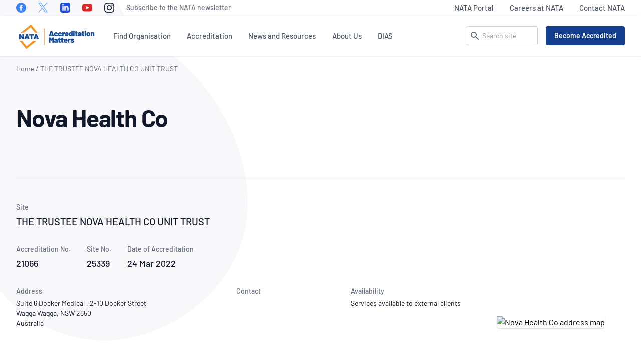

--- FILE ---
content_type: text/html; charset=UTF-8
request_url: https://nata.com.au/accredited-organisation/the-trustee-nova-health-co-unit-trust-21066-25339/
body_size: 30736
content:
<!DOCTYPE html><html lang="en-US"><head><meta charset="UTF-8"><meta name="viewport" content="width=device-width, initial-scale=1"><meta http-equiv="X-UA-Compatible" content="IE=edge"><meta name='robots' content='index, follow, max-image-preview:large, max-snippet:-1, max-video-preview:-1' /><link media="all" href="https://nata.com.au/wp-content/cache/autoptimize/css/autoptimize_d252f36e18882c7e8e926463786e4526.css" rel="stylesheet"><title>THE TRUSTEE NOVA HEALTH CO UNIT TRUST - Accredited Organisation (Site No. 25339) - NATA</title><meta name="description" content="The Scope of Accreditation (SoA) for accredited organisation THE TRUSTEE NOVA HEALTH CO UNIT TRUST (Site No. 25339) is available here." /><link rel="canonical" href="https://nata.com.au/accredited-organisation/the-trustee-nova-health-co-unit-trust-21066-25339/" /><meta property="og:locale" content="en_US" /><meta property="og:type" content="article" /><meta property="og:title" content="THE TRUSTEE NOVA HEALTH CO UNIT TRUST" /><meta property="og:description" content="The Scope of Accreditation (SoA) for accredited organisation THE TRUSTEE NOVA HEALTH CO UNIT TRUST (Site No. 25339) is available here." /><meta property="og:url" content="https://nata.com.au/accredited-organisation/the-trustee-nova-health-co-unit-trust-21066-25339/" /><meta property="og:site_name" content="NATA" /><meta property="article:publisher" content="https://www.facebook.com/National-Association-of-Testing-Authorities-Australia-181678518519356" /><meta property="article:modified_time" content="2024-03-27T00:49:08+00:00" /><meta name="twitter:card" content="summary_large_image" /><meta name="twitter:site" content="@NATAAUS" /> <script type="application/ld+json" class="yoast-schema-graph">{"@context":"https://schema.org","@graph":[{"@type":"WebPage","@id":"https://nata.com.au/accredited-organisation/the-trustee-nova-health-co-unit-trust-21066-25339/","url":"https://nata.com.au/accredited-organisation/the-trustee-nova-health-co-unit-trust-21066-25339/","name":"THE TRUSTEE NOVA HEALTH CO UNIT TRUST - Accredited Organisation (Site No. 25339) - NATA","isPartOf":{"@id":"https://nata.com.au/#website"},"datePublished":"2022-03-25T02:45:05+00:00","dateModified":"2024-03-27T00:49:08+00:00","description":"The Scope of Accreditation (SoA) for accredited organisation THE TRUSTEE NOVA HEALTH CO UNIT TRUST (Site No. 25339) is available here.","breadcrumb":{"@id":"https://nata.com.au/accredited-organisation/the-trustee-nova-health-co-unit-trust-21066-25339/#breadcrumb"},"inLanguage":"en-US","potentialAction":[{"@type":"ReadAction","target":["https://nata.com.au/accredited-organisation/the-trustee-nova-health-co-unit-trust-21066-25339/"]}]},{"@type":"BreadcrumbList","@id":"https://nata.com.au/accredited-organisation/the-trustee-nova-health-co-unit-trust-21066-25339/#breadcrumb","itemListElement":[{"@type":"ListItem","position":1,"name":"Home","item":"https://nata.com.au/"},{"@type":"ListItem","position":2,"name":"THE TRUSTEE NOVA HEALTH CO UNIT TRUST"}]},{"@type":"WebSite","@id":"https://nata.com.au/#website","url":"https://nata.com.au/","name":"NATA","description":"National Association of Testing Authorities, Australia","publisher":{"@id":"https://nata.com.au/#organization"},"potentialAction":[{"@type":"SearchAction","target":{"@type":"EntryPoint","urlTemplate":"https://nata.com.au/?s={search_term_string}"},"query-input":{"@type":"PropertyValueSpecification","valueRequired":true,"valueName":"search_term_string"}}],"inLanguage":"en-US"},{"@type":"Organization","@id":"https://nata.com.au/#organization","name":"NATA","url":"https://nata.com.au/","logo":{"@type":"ImageObject","inLanguage":"en-US","@id":"https://nata.com.au/#/schema/logo/image/","url":"https://nata.com.au/files/2021/02/cropped-nata.png","contentUrl":"https://nata.com.au/files/2021/02/cropped-nata.png","width":512,"height":512,"caption":"NATA"},"image":{"@id":"https://nata.com.au/#/schema/logo/image/"},"sameAs":["https://www.facebook.com/National-Association-of-Testing-Authorities-Australia-181678518519356","https://x.com/NATAAUS","https://www.linkedin.com/company/national-association-of-testing-authorities-australia/"]}]}</script> <link rel="alternate" title="oEmbed (JSON)" type="application/json+oembed" href="https://nata.com.au/wp-json/oembed/1.0/embed?url=https%3A%2F%2Fnata.com.au%2Faccredited-organisation%2Fthe-trustee-nova-health-co-unit-trust-21066-25339%2F" /><link rel="alternate" title="oEmbed (XML)" type="text/xml+oembed" href="https://nata.com.au/wp-json/oembed/1.0/embed?url=https%3A%2F%2Fnata.com.au%2Faccredited-organisation%2Fthe-trustee-nova-health-co-unit-trust-21066-25339%2F&#038;format=xml" /> <script type="text/javascript" src="https://nata.com.au/wp-content/themes/nata/assets/vendor/jquery-3.6.0.min.js" id="jquery-js"></script> <link rel="https://api.w.org/" href="https://nata.com.au/wp-json/" /><link rel="icon" href="https://nata.com.au/files/2021/02/cropped-nata-32x32.png" sizes="32x32" /><link rel="icon" href="https://nata.com.au/files/2021/02/cropped-nata-192x192.png" sizes="192x192" /><link rel="apple-touch-icon" href="https://nata.com.au/files/2021/02/cropped-nata-180x180.png" /><meta name="msapplication-TileImage" content="https://nata.com.au/files/2021/02/cropped-nata-270x270.png" />  <script>(function(w,d,s,l,i){w[l]=w[l]||[];w[l].push({'gtm.start':
new Date().getTime(),event:'gtm.js'});var f=d.getElementsByTagName(s)[0],
j=d.createElement(s),dl=l!='dataLayer'?'&l='+l:'';j.async=true;j.src=
'https://www.googletagmanager.com/gtm.js?id='+i+dl;f.parentNode.insertBefore(j,f);
})(window,document,'script','dataLayer','GTM-T2H6B2N');</script>  <script type="text/javascript">;window.NREUM||(NREUM={});NREUM.init={distributed_tracing:{enabled:true},privacy:{cookies_enabled:true},ajax:{deny_list:["bam.nr-data.net"]}};

;NREUM.loader_config={accountID:"3279717",trustKey:"3279717",agentID:"594432473",licenseKey:"NRJS-e517d969f9b6a4b0989",applicationID:"594432473"};
;NREUM.info={beacon:"bam.nr-data.net",errorBeacon:"bam.nr-data.net",licenseKey:"NRJS-e517d969f9b6a4b0989",applicationID:"594432473",sa:1};
;/*! For license information please see nr-loader-full-1.238.0.min.js.LICENSE.txt */
(()=>{"use strict";var e,t,r={5763:(e,t,r)=>{r.d(t,{P_:()=>f,Mt:()=>g,C5:()=>s,DL:()=>m,OP:()=>T,lF:()=>D,Yu:()=>y,Dg:()=>h,CX:()=>c,GE:()=>b,sU:()=>_});var n=r(8632),i=r(9567);const o={beacon:n.ce.beacon,errorBeacon:n.ce.errorBeacon,licenseKey:void 0,applicationID:void 0,sa:void 0,queueTime:void 0,applicationTime:void 0,ttGuid:void 0,user:void 0,account:void 0,product:void 0,extra:void 0,jsAttributes:{},userAttributes:void 0,atts:void 0,transactionName:void 0,tNamePlain:void 0},a={};function s(e){if(!e)throw new Error("All info objects require an agent identifier!");if(!a[e])throw new Error("Info for ".concat(e," was never set"));return a[e]}function c(e,t){if(!e)throw new Error("All info objects require an agent identifier!");a[e]=(0,i.D)(t,o),(0,n.Qy)(e,a[e],"info")}var d=r(7056);const u=()=>{const e={blockSelector:"[data-nr-block]",maskInputOptions:{password:!0}};return{allow_bfcache:!0,privacy:{cookies_enabled:!0},ajax:{deny_list:void 0,block_internal:!0,enabled:!0,harvestTimeSeconds:10},distributed_tracing:{enabled:void 0,exclude_newrelic_header:void 0,cors_use_newrelic_header:void 0,cors_use_tracecontext_headers:void 0,allowed_origins:void 0},session:{domain:void 0,expiresMs:d.oD,inactiveMs:d.Hb},ssl:void 0,obfuscate:void 0,jserrors:{enabled:!0,harvestTimeSeconds:10},metrics:{enabled:!0},page_action:{enabled:!0,harvestTimeSeconds:30},page_view_event:{enabled:!0},page_view_timing:{enabled:!0,harvestTimeSeconds:30,long_task:!1},session_trace:{enabled:!0,harvestTimeSeconds:10},harvest:{tooManyRequestsDelay:60},session_replay:{enabled:!1,harvestTimeSeconds:60,sampleRate:.1,errorSampleRate:.1,maskTextSelector:"*",maskAllInputs:!0,get blockClass(){return"nr-block"},get ignoreClass(){return"nr-ignore"},get maskTextClass(){return"nr-mask"},get blockSelector(){return e.blockSelector},set blockSelector(t){e.blockSelector+=",".concat(t)},get maskInputOptions(){return e.maskInputOptions},set maskInputOptions(t){e.maskInputOptions={...t,password:!0}}},spa:{enabled:!0,harvestTimeSeconds:10}}},l={};function f(e){if(!e)throw new Error("All configuration objects require an agent identifier!");if(!l[e])throw new Error("Configuration for ".concat(e," was never set"));return l[e]}function h(e,t){if(!e)throw new Error("All configuration objects require an agent identifier!");l[e]=(0,i.D)(t,u()),(0,n.Qy)(e,l[e],"config")}function g(e,t){if(!e)throw new Error("All configuration objects require an agent identifier!");var r=f(e);if(r){for(var n=t.split("."),i=0;i<n.length-1;i++)if("object"!=typeof(r=r[n[i]]))return;r=r[n[n.length-1]]}return r}const p={accountID:void 0,trustKey:void 0,agentID:void 0,licenseKey:void 0,applicationID:void 0,xpid:void 0},v={};function m(e){if(!e)throw new Error("All loader-config objects require an agent identifier!");if(!v[e])throw new Error("LoaderConfig for ".concat(e," was never set"));return v[e]}function b(e,t){if(!e)throw new Error("All loader-config objects require an agent identifier!");v[e]=(0,i.D)(t,p),(0,n.Qy)(e,v[e],"loader_config")}const y=(0,n.mF)().o;var w=r(385),A=r(6818);const x={buildEnv:A.Re,bytesSent:{},queryBytesSent:{},customTransaction:void 0,disabled:!1,distMethod:A.gF,isolatedBacklog:!1,loaderType:void 0,maxBytes:3e4,offset:Math.floor(w._A?.performance?.timeOrigin||w._A?.performance?.timing?.navigationStart||Date.now()),onerror:void 0,origin:""+w._A.location,ptid:void 0,releaseIds:{},session:void 0,xhrWrappable:"function"==typeof w._A.XMLHttpRequest?.prototype?.addEventListener,version:A.q4,denyList:void 0},E={};function T(e){if(!e)throw new Error("All runtime objects require an agent identifier!");if(!E[e])throw new Error("Runtime for ".concat(e," was never set"));return E[e]}function _(e,t){if(!e)throw new Error("All runtime objects require an agent identifier!");E[e]=(0,i.D)(t,x),(0,n.Qy)(e,E[e],"runtime")}function D(e){return function(e){try{const t=s(e);return!!t.licenseKey&&!!t.errorBeacon&&!!t.applicationID}catch(e){return!1}}(e)}},9567:(e,t,r)=>{r.d(t,{D:()=>i});var n=r(50);function i(e,t){try{if(!e||"object"!=typeof e)return(0,n.Z)("Setting a Configurable requires an object as input");if(!t||"object"!=typeof t)return(0,n.Z)("Setting a Configurable requires a model to set its initial properties");const r=Object.create(Object.getPrototypeOf(t),Object.getOwnPropertyDescriptors(t)),o=0===Object.keys(r).length?e:r;for(let a in o)if(void 0!==e[a])try{"object"==typeof e[a]&&"object"==typeof t[a]?r[a]=i(e[a],t[a]):r[a]=e[a]}catch(e){(0,n.Z)("An error occurred while setting a property of a Configurable",e)}return r}catch(e){(0,n.Z)("An error occured while setting a Configurable",e)}}},6818:(e,t,r)=>{r.d(t,{Re:()=>i,gF:()=>o,q4:()=>n});const n="1.238.0",i="PROD",o="CDN"},385:(e,t,r)=>{r.d(t,{FN:()=>a,IF:()=>d,Nk:()=>l,Tt:()=>s,_A:()=>o,il:()=>n,pL:()=>c,v6:()=>i,w1:()=>u});const n="undefined"!=typeof window&&!!window.document,i="undefined"!=typeof WorkerGlobalScope&&("undefined"!=typeof self&&self instanceof WorkerGlobalScope&&self.navigator instanceof WorkerNavigator||"undefined"!=typeof globalThis&&globalThis instanceof WorkerGlobalScope&&globalThis.navigator instanceof WorkerNavigator),o=n?window:"undefined"!=typeof WorkerGlobalScope&&("undefined"!=typeof self&&self instanceof WorkerGlobalScope&&self||"undefined"!=typeof globalThis&&globalThis instanceof WorkerGlobalScope&&globalThis),a=""+o?.location,s=/iPad|iPhone|iPod/.test(navigator.userAgent),c=s&&"undefined"==typeof SharedWorker,d=(()=>{const e=navigator.userAgent.match(/Firefox[/\s](\d+\.\d+)/);return Array.isArray(e)&&e.length>=2?+e[1]:0})(),u=Boolean(n&&window.document.documentMode),l=!!navigator.sendBeacon},1117:(e,t,r)=>{r.d(t,{w:()=>o});var n=r(50);const i={agentIdentifier:"",ee:void 0};class o{constructor(e){try{if("object"!=typeof e)return(0,n.Z)("shared context requires an object as input");this.sharedContext={},Object.assign(this.sharedContext,i),Object.entries(e).forEach((e=>{let[t,r]=e;Object.keys(i).includes(t)&&(this.sharedContext[t]=r)}))}catch(e){(0,n.Z)("An error occured while setting SharedContext",e)}}}},8e3:(e,t,r)=>{r.d(t,{L:()=>u,R:()=>c});var n=r(8325),i=r(1284),o=r(4322),a=r(3325);const s={};function c(e,t){const r={staged:!1,priority:a.p[t]||0};d(e),s[e].get(t)||s[e].set(t,r)}function d(e){e&&(s[e]||(s[e]=new Map))}function u(){let e=arguments.length>0&&void 0!==arguments[0]?arguments[0]:"",t=arguments.length>1&&void 0!==arguments[1]?arguments[1]:"feature";if(d(e),!e||!s[e].get(t))return a(t);s[e].get(t).staged=!0;const r=[...s[e]];function a(t){const r=e?n.ee.get(e):n.ee,a=o.X.handlers;if(r.backlog&&a){var s=r.backlog[t],c=a[t];if(c){for(var d=0;s&&d<s.length;++d)l(s[d],c);(0,i.D)(c,(function(e,t){(0,i.D)(t,(function(t,r){r[0].on(e,r[1])}))}))}delete a[t],r.backlog[t]=null,r.emit("drain-"+t,[])}}r.every((e=>{let[t,r]=e;return r.staged}))&&(r.sort(((e,t)=>e[1].priority-t[1].priority)),r.forEach((e=>{let[t]=e;a(t)})))}function l(e,t){var r=e[1];(0,i.D)(t[r],(function(t,r){var n=e[0];if(r[0]===n){var i=r[1],o=e[3],a=e[2];i.apply(o,a)}}))}},8325:(e,t,r)=>{r.d(t,{A:()=>c,ee:()=>d});var n=r(8632),i=r(2210),o=r(5763);class a{constructor(e){this.contextId=e}}var s=r(3117);const c="nr@context:".concat(s.a),d=function e(t,r){var n={},s={},u={},f=!1;try{f=16===r.length&&(0,o.OP)(r).isolatedBacklog}catch(e){}var h={on:p,addEventListener:p,removeEventListener:function(e,t){var r=n[e];if(!r)return;for(var i=0;i<r.length;i++)r[i]===t&&r.splice(i,1)},emit:function(e,r,n,i,o){!1!==o&&(o=!0);if(d.aborted&&!i)return;t&&o&&t.emit(e,r,n);for(var a=g(n),c=v(e),u=c.length,l=0;l<u;l++)c[l].apply(a,r);var f=b()[s[e]];f&&f.push([h,e,r,a]);return a},get:m,listeners:v,context:g,buffer:function(e,t){const r=b();if(t=t||"feature",h.aborted)return;Object.entries(e||{}).forEach((e=>{let[n,i]=e;s[i]=t,t in r||(r[t]=[])}))},abort:l,aborted:!1,isBuffering:function(e){return!!b()[s[e]]},debugId:r,backlog:f?{}:t&&"object"==typeof t.backlog?t.backlog:{}};return h;function g(e){return e&&e instanceof a?e:e?(0,i.X)(e,c,(()=>new a(c))):new a(c)}function p(e,t){n[e]=v(e).concat(t)}function v(e){return n[e]||[]}function m(t){return u[t]=u[t]||e(h,t)}function b(){return h.backlog}}(void 0,"globalEE"),u=(0,n.fP)();function l(){d.aborted=!0,d.backlog={}}u.ee||(u.ee=d)},5546:(e,t,r)=>{r.d(t,{E:()=>n,p:()=>i});var n=r(8325).ee.get("handle");function i(e,t,r,i,o){o?(o.buffer([e],i),o.emit(e,t,r)):(n.buffer([e],i),n.emit(e,t,r))}},4322:(e,t,r)=>{r.d(t,{X:()=>o});var n=r(5546);o.on=a;var i=o.handlers={};function o(e,t,r,o){a(o||n.E,i,e,t,r)}function a(e,t,r,i,o){o||(o="feature"),e||(e=n.E);var a=t[o]=t[o]||{};(a[r]=a[r]||[]).push([e,i])}},3239:(e,t,r)=>{r.d(t,{bP:()=>s,iz:()=>c,m$:()=>a});var n=r(385);let i=!1,o=!1;try{const e={get passive(){return i=!0,!1},get signal(){return o=!0,!1}};n._A.addEventListener("test",null,e),n._A.removeEventListener("test",null,e)}catch(e){}function a(e,t){return i||o?{capture:!!e,passive:i,signal:t}:!!e}function s(e,t){let r=arguments.length>2&&void 0!==arguments[2]&&arguments[2],n=arguments.length>3?arguments[3]:void 0;window.addEventListener(e,t,a(r,n))}function c(e,t){let r=arguments.length>2&&void 0!==arguments[2]&&arguments[2],n=arguments.length>3?arguments[3]:void 0;document.addEventListener(e,t,a(r,n))}},3117:(e,t,r)=>{r.d(t,{a:()=>n});const n=(0,r(4402).Rl)()},4402:(e,t,r)=>{r.d(t,{Ht:()=>d,M:()=>c,Rl:()=>a,ky:()=>s});var n=r(385);const i="xxxxxxxx-xxxx-4xxx-yxxx-xxxxxxxxxxxx";function o(e,t){return e?15&e[t]:16*Math.random()|0}function a(){const e=n._A?.crypto||n._A?.msCrypto;let t,r=0;return e&&e.getRandomValues&&(t=e.getRandomValues(new Uint8Array(31))),i.split("").map((e=>"x"===e?o(t,++r).toString(16):"y"===e?(3&o()|8).toString(16):e)).join("")}function s(e){const t=n._A?.crypto||n._A?.msCrypto;let r,i=0;t&&t.getRandomValues&&(r=t.getRandomValues(new Uint8Array(31)));const a=[];for(var s=0;s<e;s++)a.push(o(r,++i).toString(16));return a.join("")}function c(){return s(16)}function d(){return s(32)}},7056:(e,t,r)=>{r.d(t,{Bq:()=>n,Hb:()=>o,oD:()=>i});const n="NRBA",i=144e5,o=18e5},7894:(e,t,r)=>{function n(){return Math.round(performance.now())}r.d(t,{z:()=>n})},7243:(e,t,r)=>{r.d(t,{e:()=>o});var n=r(385),i={};function o(e){if(e in i)return i[e];if(0===(e||"").indexOf("data:"))return{protocol:"data"};let t;var r=n._A?.location,o={};if(n.il)t=document.createElement("a"),t.href=e;else try{t=new URL(e,r.href)}catch(e){return o}o.port=t.port;var a=t.href.split("://");!o.port&&a[1]&&(o.port=a[1].split("/")[0].split("@").pop().split(":")[1]),o.port&&"0"!==o.port||(o.port="https"===a[0]?"443":"80"),o.hostname=t.hostname||r.hostname,o.pathname=t.pathname,o.protocol=a[0],"/"!==o.pathname.charAt(0)&&(o.pathname="/"+o.pathname);var s=!t.protocol||":"===t.protocol||t.protocol===r.protocol,c=t.hostname===r.hostname&&t.port===r.port;return o.sameOrigin=s&&(!t.hostname||c),"/"===o.pathname&&(i[e]=o),o}},50:(e,t,r)=>{function n(e,t){"function"==typeof console.warn&&(console.warn("New Relic: ".concat(e)),t&&console.warn(t))}r.d(t,{Z:()=>n})},2587:(e,t,r)=>{r.d(t,{N:()=>c,T:()=>d});var n=r(8325),i=r(5546),o=r(8e3),a=r(3325);const s={stn:[a.D.sessionTrace],err:[a.D.jserrors,a.D.metrics],ins:[a.D.pageAction],spa:[a.D.spa],sr:[a.D.sessionReplay,a.D.sessionTrace]};function c(e,t){const r=n.ee.get(t);e&&"object"==typeof e&&(Object.entries(e).forEach((e=>{let[t,n]=e;void 0===d[t]&&(s[t]?s[t].forEach((e=>{n?(0,i.p)("feat-"+t,[],void 0,e,r):(0,i.p)("block-"+t,[],void 0,e,r),(0,i.p)("rumresp-"+t,[Boolean(n)],void 0,e,r)})):n&&(0,i.p)("feat-"+t,[],void 0,void 0,r),d[t]=Boolean(n))})),Object.keys(s).forEach((e=>{void 0===d[e]&&(s[e]?.forEach((t=>(0,i.p)("rumresp-"+e,[!1],void 0,t,r))),d[e]=!1)})),(0,o.L)(t,a.D.pageViewEvent))}const d={}},2210:(e,t,r)=>{r.d(t,{X:()=>i});var n=Object.prototype.hasOwnProperty;function i(e,t,r){if(n.call(e,t))return e[t];var i=r();if(Object.defineProperty&&Object.keys)try{return Object.defineProperty(e,t,{value:i,writable:!0,enumerable:!1}),i}catch(e){}return e[t]=i,i}},1284:(e,t,r)=>{r.d(t,{D:()=>n});const n=(e,t)=>Object.entries(e||{}).map((e=>{let[r,n]=e;return t(r,n)}))},4351:(e,t,r)=>{r.d(t,{P:()=>o});var n=r(8325);const i=()=>{const e=new WeakSet;return(t,r)=>{if("object"==typeof r&&null!==r){if(e.has(r))return;e.add(r)}return r}};function o(e){try{return JSON.stringify(e,i())}catch(e){try{n.ee.emit("internal-error",[e])}catch(e){}}}},3960:(e,t,r)=>{r.d(t,{K:()=>a,b:()=>o});var n=r(3239);function i(){return"undefined"==typeof document||"complete"===document.readyState}function o(e,t){if(i())return e();(0,n.bP)("load",e,t)}function a(e){if(i())return e();(0,n.iz)("DOMContentLoaded",e)}},8632:(e,t,r)=>{r.d(t,{EZ:()=>d,Qy:()=>c,ce:()=>o,fP:()=>a,gG:()=>u,mF:()=>s});var n=r(7894),i=r(385);const o={beacon:"bam.nr-data.net",errorBeacon:"bam.nr-data.net"};function a(){return i._A.NREUM||(i._A.NREUM={}),void 0===i._A.newrelic&&(i._A.newrelic=i._A.NREUM),i._A.NREUM}function s(){let e=a();return e.o||(e.o={ST:i._A.setTimeout,SI:i._A.setImmediate,CT:i._A.clearTimeout,XHR:i._A.XMLHttpRequest,REQ:i._A.Request,EV:i._A.Event,PR:i._A.Promise,MO:i._A.MutationObserver,FETCH:i._A.fetch}),e}function c(e,t,r){let i=a();const o=i.initializedAgents||{},s=o[e]||{};return Object.keys(s).length||(s.initializedAt={ms:(0,n.z)(),date:new Date}),i.initializedAgents={...o,[e]:{...s,[r]:t}},i}function d(e,t){a()[e]=t}function u(){return function(){let e=a();const t=e.info||{};e.info={beacon:o.beacon,errorBeacon:o.errorBeacon,...t}}(),function(){let e=a();const t=e.init||{};e.init={...t}}(),s(),function(){let e=a();const t=e.loader_config||{};e.loader_config={...t}}(),a()}},7956:(e,t,r)=>{r.d(t,{N:()=>i});var n=r(3239);function i(e){let t=arguments.length>1&&void 0!==arguments[1]&&arguments[1],r=arguments.length>2?arguments[2]:void 0,i=arguments.length>3?arguments[3]:void 0;return void(0,n.iz)("visibilitychange",(function(){if(t)return void("hidden"==document.visibilityState&&e());e(document.visibilityState)}),r,i)}},1214:(e,t,r)=>{r.d(t,{em:()=>b,u5:()=>j,QU:()=>O,Kf:()=>k});var n=r(8325),i=r(3117);const o="nr@original:".concat(i.a);var a=Object.prototype.hasOwnProperty,s=!1;function c(e,t){return e||(e=n.ee),r.inPlace=function(e,t,n,i,o){n||(n="");const a="-"===n.charAt(0);for(let s=0;s<t.length;s++){const c=t[s],d=e[c];u(d)||(e[c]=r(d,a?c+n:n,i,c,o))}},r.flag=o,r;function r(t,r,n,s,c){return u(t)?t:(r||(r=""),nrWrapper[o]=t,function(e,t,r){if(Object.defineProperty&&Object.keys)try{return Object.keys(e).forEach((function(r){Object.defineProperty(t,r,{get:function(){return e[r]},set:function(t){return e[r]=t,t}})})),t}catch(e){d([e],r)}for(var n in e)a.call(e,n)&&(t[n]=e[n])}(t,nrWrapper,e),nrWrapper);function nrWrapper(){var o,a,u,l;try{a=this,o=[...arguments],u="function"==typeof n?n(o,a):n||{}}catch(t){d([t,"",[o,a,s],u],e)}i(r+"start",[o,a,s],u,c);try{return l=t.apply(a,o)}catch(e){throw i(r+"err",[o,a,e],u,c),e}finally{i(r+"end",[o,a,l],u,c)}}}function i(r,n,i,o){if(!s||t){var a=s;s=!0;try{e.emit(r,n,i,t,o)}catch(t){d([t,r,n,i],e)}s=a}}}function d(e,t){t||(t=n.ee);try{t.emit("internal-error",e)}catch(e){}}function u(e){return!(e&&e instanceof Function&&e.apply&&!e[o])}var l=r(2210),f=r(385);const h={},g=f._A.XMLHttpRequest,p="addEventListener",v="removeEventListener",m="nr@wrapped:".concat(n.A);function b(e){var t=function(e){return(e||n.ee).get("events")}(e);if(h[t.debugId]++)return t;h[t.debugId]=1;var r=c(t,!0);function i(e){r.inPlace(e,[p,v],"-",o)}function o(e,t){return e[1]}return"getPrototypeOf"in Object&&(f.il&&y(document,i),y(f._A,i),y(g.prototype,i)),t.on(p+"-start",(function(e,t){var n=e[1];if(null!==n&&("function"==typeof n||"object"==typeof n)){var i=(0,l.X)(n,m,(function(){var e={object:function(){if("function"!=typeof n.handleEvent)return;return n.handleEvent.apply(n,arguments)},function:n}[typeof n];return e?r(e,"fn-",null,e.name||"anonymous"):n}));this.wrapped=e[1]=i}})),t.on(v+"-start",(function(e){e[1]=this.wrapped||e[1]})),t}function y(e,t){let r=e;for(;"object"==typeof r&&!Object.prototype.hasOwnProperty.call(r,p);)r=Object.getPrototypeOf(r);for(var n=arguments.length,i=new Array(n>2?n-2:0),o=2;o<n;o++)i[o-2]=arguments[o];r&&t(r,...i)}var w="fetch-",A=w+"body-",x=["arrayBuffer","blob","json","text","formData"],E=f._A.Request,T=f._A.Response,_="prototype";const D={};function j(e){const t=function(e){return(e||n.ee).get("fetch")}(e);if(!(E&&T&&f._A.fetch))return t;if(D[t.debugId]++)return t;function r(e,r,i){var o=e[r];"function"==typeof o&&(e[r]=function(){var e,r=[...arguments],a={};t.emit(i+"before-start",[r],a),a[n.A]&&a[n.A].dt&&(e=a[n.A].dt);var s=o.apply(this,r);return t.emit(i+"start",[r,e],s),s.then((function(e){return t.emit(i+"end",[null,e],s),e}),(function(e){throw t.emit(i+"end",[e],s),e}))})}return D[t.debugId]=1,x.forEach((e=>{r(E[_],e,A),r(T[_],e,A)})),r(f._A,"fetch",w),t.on(w+"end",(function(e,r){var n=this;if(r){var i=r.headers.get("content-length");null!==i&&(n.rxSize=i),t.emit(w+"done",[null,r],n)}else t.emit(w+"done",[e],n)})),t}const C={},S=["pushState","replaceState"];function O(e){const t=function(e){return(e||n.ee).get("history")}(e);return!f.il||C[t.debugId]++||(C[t.debugId]=1,c(t).inPlace(window.history,S,"-")),t}var P=r(3239);var R=r(50);const I={},N=["open","send"];function k(e){var t=e||n.ee;const r=function(e){return(e||n.ee).get("xhr")}(t);if(I[r.debugId]++)return r;I[r.debugId]=1,b(t);var i=c(r),o=f._A.XMLHttpRequest,a=f._A.MutationObserver,s=f._A.Promise,d=f._A.setInterval,u="readystatechange",l=["onload","onerror","onabort","onloadstart","onloadend","onprogress","ontimeout"],h=[],g=f._A.XMLHttpRequest=function(e){const t=new o(e),n=r.context(t);try{r.emit("new-xhr",[t],n),t.addEventListener(u,(a=n,function(){var e=this;e.readyState>3&&!a.resolved&&(a.resolved=!0,r.emit("xhr-resolved",[],e)),i.inPlace(e,l,"fn-",A)}),(0,P.m$)(!1))}catch(e){(0,R.Z)("An error occurred while intercepting XHR",e);try{r.emit("internal-error",[e])}catch(e){}}var a;return t};function p(e,t){i.inPlace(t,["onreadystatechange"],"fn-",A)}if(function(e,t){for(var r in e)t[r]=e[r]}(o,g),g.prototype=o.prototype,i.inPlace(g.prototype,N,"-xhr-",A),r.on("send-xhr-start",(function(e,t){p(e,t),function(e){h.push(e),a&&(v?v.then(w):d?d(w):(m=-m,y.data=m))}(t)})),r.on("open-xhr-start",p),a){var v=s&&s.resolve();if(!d&&!s){var m=1,y=document.createTextNode(m);new a(w).observe(y,{characterData:!0})}}else t.on("fn-end",(function(e){e[0]&&e[0].type===u||w()}));function w(){for(var e=0;e<h.length;e++)p(0,h[e]);h.length&&(h=[])}function A(e,t){return t}return r}},7825:(e,t,r)=>{r.d(t,{t:()=>n});const n=r(3325).D.ajax},6660:(e,t,r)=>{r.d(t,{t:()=>n});const n=r(3325).D.jserrors},3081:(e,t,r)=>{r.d(t,{gF:()=>o,mY:()=>i,t9:()=>n,vz:()=>s,xS:()=>a});const n=r(3325).D.metrics,i="sm",o="cm",a="storeSupportabilityMetrics",s="storeEventMetrics"},4649:(e,t,r)=>{r.d(t,{t:()=>n});const n=r(3325).D.pageAction},7633:(e,t,r)=>{r.d(t,{Dz:()=>i,OJ:()=>a,qw:()=>o,t9:()=>n});const n=r(3325).D.pageViewEvent,i="firstbyte",o="domcontent",a="windowload"},9251:(e,t,r)=>{r.d(t,{t:()=>n});const n=r(3325).D.pageViewTiming},3614:(e,t,r)=>{r.d(t,{BST_RESOURCE:()=>i,END:()=>s,FEATURE_NAME:()=>n,FN_END:()=>d,FN_START:()=>c,PUSH_STATE:()=>u,RESOURCE:()=>o,START:()=>a});const n=r(3325).D.sessionTrace,i="bstResource",o="resource",a="-start",s="-end",c="fn"+a,d="fn"+s,u="pushState"},5938:(e,t,r)=>{r.d(t,{W:()=>o});var n=r(5763),i=r(8325);class o{constructor(e,t,r){this.agentIdentifier=e,this.aggregator=t,this.ee=i.ee.get(e,(0,n.OP)(this.agentIdentifier).isolatedBacklog),this.featureName=r,this.blocked=!1}}},9144:(e,t,r)=>{r.d(t,{j:()=>v});var n=r(3325),i=r(5763),o=r(5546),a=r(8325),s=r(7894),c=r(8e3),d=r(3960),u=r(385),l=r(50),f=r(3081),h=r(8632);function g(){const e=(0,h.gG)();["setErrorHandler","finished","addToTrace","inlineHit","addRelease","addPageAction","setCurrentRouteName","setPageViewName","setCustomAttribute","interaction","noticeError","setUserId","setApplicationVersion"].forEach((t=>{e[t]=function(){for(var r=arguments.length,n=new Array(r),i=0;i<r;i++)n[i]=arguments[i];return function(t){for(var r=arguments.length,n=new Array(r>1?r-1:0),i=1;i<r;i++)n[i-1]=arguments[i];let o=[];return Object.values(e.initializedAgents).forEach((e=>{e.exposed&&e.api[t]&&o.push(e.api[t](...n))})),o.length>1?o:o[0]}(t,...n)}}))}var p=r(2587);function v(e){let t=arguments.length>1&&void 0!==arguments[1]?arguments[1]:{},v=arguments.length>2?arguments[2]:void 0,m=arguments.length>3?arguments[3]:void 0,{init:b,info:y,loader_config:w,runtime:A={loaderType:v},exposed:x=!0}=t;const E=(0,h.gG)();y||(b=E.init,y=E.info,w=E.loader_config),(0,i.Dg)(e,b||{}),(0,i.GE)(e,w||{}),y.jsAttributes??={},u.v6&&(y.jsAttributes.isWorker=!0),(0,i.CX)(e,y);const T=(0,i.P_)(e);A.denyList=[...T.ajax?.deny_list||[],...T.ajax?.block_internal?[y.beacon,y.errorBeacon]:[]],(0,i.sU)(e,A),g();const _=function(e,t){t||(0,c.R)(e,"api");const h={};var g=a.ee.get(e),p=g.get("tracer"),v="api-",m=v+"ixn-";function b(t,r,n,o){const a=(0,i.C5)(e);return null===r?delete a.jsAttributes[t]:(0,i.CX)(e,{...a,jsAttributes:{...a.jsAttributes,[t]:r}}),A(v,n,!0,o||null===r?"session":void 0)(t,r)}function y(){}["setErrorHandler","finished","addToTrace","inlineHit","addRelease"].forEach((e=>h[e]=A(v,e,!0,"api"))),h.addPageAction=A(v,"addPageAction",!0,n.D.pageAction),h.setCurrentRouteName=A(v,"routeName",!0,n.D.spa),h.setPageViewName=function(t,r){if("string"==typeof t)return"/"!==t.charAt(0)&&(t="/"+t),(0,i.OP)(e).customTransaction=(r||"http://custom.transaction")+t,A(v,"setPageViewName",!0)()},h.setCustomAttribute=function(e,t){let r=arguments.length>2&&void 0!==arguments[2]&&arguments[2];if("string"==typeof e){if(["string","number"].includes(typeof t)||null===t)return b(e,t,"setCustomAttribute",r);(0,l.Z)("Failed to execute setCustomAttribute.\nNon-null value must be a string or number type, but a type of <".concat(typeof t,"> was provided."))}else(0,l.Z)("Failed to execute setCustomAttribute.\nName must be a string type, but a type of <".concat(typeof e,"> was provided."))},h.setUserId=function(e){if("string"==typeof e||null===e)return b("enduser.id",e,"setUserId",!0);(0,l.Z)("Failed to execute setUserId.\nNon-null value must be a string type, but a type of <".concat(typeof e,"> was provided."))},h.setApplicationVersion=function(e){if("string"==typeof e||null===e)return b("application.version",e,"setApplicationVersion",!1);(0,l.Z)("Failed to execute setApplicationVersion. Expected <String | null>, but got <".concat(typeof e,">."))},h.interaction=function(){return(new y).get()};var w=y.prototype={createTracer:function(e,t){var r={},i=this,a="function"==typeof t;return(0,o.p)(m+"tracer",[(0,s.z)(),e,r],i,n.D.spa,g),function(){if(p.emit((a?"":"no-")+"fn-start",[(0,s.z)(),i,a],r),a)try{return t.apply(this,arguments)}catch(e){throw p.emit("fn-err",[arguments,this,e],r),e}finally{p.emit("fn-end",[(0,s.z)()],r)}}}};function A(e,t,r,i){return function(){return(0,o.p)(f.xS,["API/"+t+"/called"],void 0,n.D.metrics,g),i&&(0,o.p)(e+t,[(0,s.z)(),...arguments],r?null:this,i,g),r?void 0:this}}function x(){r.e(63).then(r.bind(r,7438)).then((t=>{let{setAPI:r}=t;r(e),(0,c.L)(e,"api")})).catch((()=>(0,l.Z)("Downloading runtime APIs failed...")))}return["actionText","setName","setAttribute","save","ignore","onEnd","getContext","end","get"].forEach((e=>{w[e]=A(m,e,void 0,n.D.spa)})),h.noticeError=function(e,t){"string"==typeof e&&(e=new Error(e)),(0,o.p)(f.xS,["API/noticeError/called"],void 0,n.D.metrics,g),(0,o.p)("err",[e,(0,s.z)(),!1,t],void 0,n.D.jserrors,g)},u.il?(0,d.b)((()=>x()),!0):x(),h}(e,m);return(0,h.Qy)(e,_,"api"),(0,h.Qy)(e,x,"exposed"),(0,h.EZ)("activatedFeatures",p.T),_}},3325:(e,t,r)=>{r.d(t,{D:()=>n,p:()=>i});const n={ajax:"ajax",jserrors:"jserrors",metrics:"metrics",pageAction:"page_action",pageViewEvent:"page_view_event",pageViewTiming:"page_view_timing",sessionReplay:"session_replay",sessionTrace:"session_trace",spa:"spa"},i={[n.pageViewEvent]:1,[n.pageViewTiming]:2,[n.metrics]:3,[n.jserrors]:4,[n.ajax]:5,[n.sessionTrace]:6,[n.pageAction]:7,[n.spa]:8,[n.sessionReplay]:9}}},n={};function i(e){var t=n[e];if(void 0!==t)return t.exports;var o=n[e]={exports:{}};return r[e](o,o.exports,i),o.exports}i.m=r,i.d=(e,t)=>{for(var r in t)i.o(t,r)&&!i.o(e,r)&&Object.defineProperty(e,r,{enumerable:!0,get:t[r]})},i.f={},i.e=e=>Promise.all(Object.keys(i.f).reduce(((t,r)=>(i.f[r](e,t),t)),[])),i.u=e=>"nr-full.6ee41851-1.238.0.min.js",i.o=(e,t)=>Object.prototype.hasOwnProperty.call(e,t),e={},t="NRBA-1.238.0.PROD:",i.l=(r,n,o,a)=>{if(e[r])e[r].push(n);else{var s,c;if(void 0!==o)for(var d=document.getElementsByTagName("script"),u=0;u<d.length;u++){var l=d[u];if(l.getAttribute("src")==r||l.getAttribute("data-webpack")==t+o){s=l;break}}s||(c=!0,(s=document.createElement("script")).charset="utf-8",s.timeout=120,i.nc&&s.setAttribute("nonce",i.nc),s.setAttribute("data-webpack",t+o),s.src=r),e[r]=[n];var f=(t,n)=>{s.onerror=s.onload=null,clearTimeout(h);var i=e[r];if(delete e[r],s.parentNode&&s.parentNode.removeChild(s),i&&i.forEach((e=>e(n))),t)return t(n)},h=setTimeout(f.bind(null,void 0,{type:"timeout",target:s}),12e4);s.onerror=f.bind(null,s.onerror),s.onload=f.bind(null,s.onload),c&&document.head.appendChild(s)}},i.r=e=>{"undefined"!=typeof Symbol&&Symbol.toStringTag&&Object.defineProperty(e,Symbol.toStringTag,{value:"Module"}),Object.defineProperty(e,"__esModule",{value:!0})},i.p="https://js-agent.newrelic.com/",(()=>{var e={29:0,789:0};i.f.j=(t,r)=>{var n=i.o(e,t)?e[t]:void 0;if(0!==n)if(n)r.push(n[2]);else{var o=new Promise(((r,i)=>n=e[t]=[r,i]));r.push(n[2]=o);var a=i.p+i.u(t),s=new Error;i.l(a,(r=>{if(i.o(e,t)&&(0!==(n=e[t])&&(e[t]=void 0),n)){var o=r&&("load"===r.type?"missing":r.type),a=r&&r.target&&r.target.src;s.message="Loading chunk "+t+" failed.\n("+o+": "+a+")",s.name="ChunkLoadError",s.type=o,s.request=a,n[1](s)}}),"chunk-"+t,t)}};var t=(t,r)=>{var n,o,[a,s,c]=r,d=0;if(a.some((t=>0!==e[t]))){for(n in s)i.o(s,n)&&(i.m[n]=s[n]);if(c)c(i)}for(t&&t(r);d<a.length;d++)o=a[d],i.o(e,o)&&e[o]&&e[o][0](),e[o]=0},r=self["webpackChunk:NRBA-1.238.0.PROD"]=self["webpackChunk:NRBA-1.238.0.PROD"]||[];r.forEach(t.bind(null,0)),r.push=t.bind(null,r.push.bind(r))})(),(()=>{var e=i(50);class t{addPageAction(t,r){(0,e.Z)("Call to agent api addPageAction failed. The session trace feature is not currently initialized.")}setPageViewName(t,r){(0,e.Z)("Call to agent api setPageViewName failed. The page view feature is not currently initialized.")}setCustomAttribute(t,r,n){(0,e.Z)("Call to agent api setCustomAttribute failed. The js errors feature is not currently initialized.")}noticeError(t,r){(0,e.Z)("Call to agent api noticeError failed. The js errors feature is not currently initialized.")}setUserId(t){(0,e.Z)("Call to agent api setUserId failed. The js errors feature is not currently initialized.")}setApplicationVersion(t){(0,e.Z)("Call to agent api setApplicationVersion failed. The agent is not currently initialized.")}setErrorHandler(t){(0,e.Z)("Call to agent api setErrorHandler failed. The js errors feature is not currently initialized.")}finished(t){(0,e.Z)("Call to agent api finished failed. The page action feature is not currently initialized.")}addRelease(t,r){(0,e.Z)("Call to agent api addRelease failed. The agent is not currently initialized.")}}var r=i(3325),n=i(5763);const o=Object.values(r.D);function a(e){const t={};return o.forEach((r=>{t[r]=function(e,t){return!1!==(0,n.Mt)(t,"".concat(e,".enabled"))}(r,e)})),t}var s=i(9144);var c=i(5546),d=i(385),u=i(8e3),l=i(5938),f=i(3960);class h extends l.W{constructor(e,t,r){let n=!(arguments.length>3&&void 0!==arguments[3])||arguments[3];super(e,t,r),this.auto=n,this.abortHandler,this.featAggregate,this.onAggregateImported,n&&(0,u.R)(e,r)}importAggregator(){let t=arguments.length>0&&void 0!==arguments[0]?arguments[0]:{};if(this.featAggregate||!this.auto)return;const r=d.il&&!0===(0,n.Mt)(this.agentIdentifier,"privacy.cookies_enabled");let o;this.onAggregateImported=new Promise((e=>{o=e}));const a=async()=>{let n;try{if(r){const{setupAgentSession:e}=await i.e(63).then(i.bind(i,3228));n=e(this.agentIdentifier)}}catch(t){(0,e.Z)("A problem occurred when starting up session manager. This page will not start or extend any session.",t)}try{if(!this.shouldImportAgg(this.featureName,n))return(0,u.L)(this.agentIdentifier,this.featureName),void o(!1);const{lazyFeatureLoader:e}=await i.e(63).then(i.bind(i,8582)),{Aggregate:r}=await e(this.featureName,"aggregate");this.featAggregate=new r(this.agentIdentifier,this.aggregator,t),o(!0)}catch(t){(0,e.Z)("Downloading and initializing ".concat(this.featureName," failed..."),t),this.abortHandler?.(),o(!1)}};d.il?(0,f.b)((()=>a()),!0):a()}shouldImportAgg(e,t){return e!==r.D.sessionReplay||!!n.Yu.MO&&(!1!==(0,n.Mt)(this.agentIdentifier,"session_trace.enabled")&&(!!t?.isNew||!!t?.state.sessionReplay))}}var g=i(7633),p=i(7894);class v extends h{static featureName=g.t9;constructor(e,t){let i=!(arguments.length>2&&void 0!==arguments[2])||arguments[2];if(super(e,t,g.t9,i),("undefined"==typeof PerformanceNavigationTiming||d.Tt)&&"undefined"!=typeof PerformanceTiming){const t=(0,n.OP)(e);t[g.Dz]=Math.max(Date.now()-t.offset,0),(0,f.K)((()=>t[g.qw]=Math.max((0,p.z)()-t[g.Dz],0))),(0,f.b)((()=>{const e=(0,p.z)();t[g.OJ]=Math.max(e-t[g.Dz],0),(0,c.p)("timing",["load",e],void 0,r.D.pageViewTiming,this.ee)}))}this.importAggregator()}}var m=i(1117),b=i(1284);class y extends m.w{constructor(e){super(e),this.aggregatedData={}}store(e,t,r,n,i){var o=this.getBucket(e,t,r,i);return o.metrics=function(e,t){t||(t={count:0});return t.count+=1,(0,b.D)(e,(function(e,r){t[e]=w(r,t[e])})),t}(n,o.metrics),o}merge(e,t,r,n,i){var o=this.getBucket(e,t,n,i);if(o.metrics){var a=o.metrics;a.count+=r.count,(0,b.D)(r,(function(e,t){if("count"!==e){var n=a[e],i=r[e];i&&!i.c?a[e]=w(i.t,n):a[e]=function(e,t){if(!t)return e;t.c||(t=A(t.t));return t.min=Math.min(e.min,t.min),t.max=Math.max(e.max,t.max),t.t+=e.t,t.sos+=e.sos,t.c+=e.c,t}(i,a[e])}}))}else o.metrics=r}storeMetric(e,t,r,n){var i=this.getBucket(e,t,r);return i.stats=w(n,i.stats),i}getBucket(e,t,r,n){this.aggregatedData[e]||(this.aggregatedData[e]={});var i=this.aggregatedData[e][t];return i||(i=this.aggregatedData[e][t]={params:r||{}},n&&(i.custom=n)),i}get(e,t){return t?this.aggregatedData[e]&&this.aggregatedData[e][t]:this.aggregatedData[e]}take(e){for(var t={},r="",n=!1,i=0;i<e.length;i++)t[r=e[i]]=x(this.aggregatedData[r]),t[r].length&&(n=!0),delete this.aggregatedData[r];return n?t:null}}function w(e,t){return null==e?function(e){e?e.c++:e={c:1};return e}(t):t?(t.c||(t=A(t.t)),t.c+=1,t.t+=e,t.sos+=e*e,e>t.max&&(t.max=e),e<t.min&&(t.min=e),t):{t:e}}function A(e){return{t:e,min:e,max:e,sos:e*e,c:1}}function x(e){return"object"!=typeof e?[]:(0,b.D)(e,E)}function E(e,t){return t}var T=i(8632),_=i(4402),D=i(4351);var j=i(7956),C=i(3239),S=i(9251);class O extends h{static featureName=S.t;constructor(e,t){let r=!(arguments.length>2&&void 0!==arguments[2])||arguments[2];super(e,t,S.t,r),d.il&&((0,n.OP)(e).initHidden=Boolean("hidden"===document.visibilityState),(0,j.N)((()=>(0,c.p)("docHidden",[(0,p.z)()],void 0,S.t,this.ee)),!0),(0,C.bP)("pagehide",(()=>(0,c.p)("winPagehide",[(0,p.z)()],void 0,S.t,this.ee))),this.importAggregator())}}var P=i(3081);class R extends h{static featureName=P.t9;constructor(e,t){let r=!(arguments.length>2&&void 0!==arguments[2])||arguments[2];super(e,t,P.t9,r),this.importAggregator()}}var I=i(6660);class N{constructor(e,t,r,n){this.name="UncaughtError",this.message=e,this.sourceURL=t,this.line=r,this.column=n}}class k extends h{static featureName=I.t;#e=new Set;constructor(e,t){let n=!(arguments.length>2&&void 0!==arguments[2])||arguments[2];super(e,t,I.t,n);try{this.removeOnAbort=new AbortController}catch(e){}this.ee.on("fn-err",((e,t,n)=>{this.abortHandler&&!this.#e.has(n)&&(this.#e.add(n),(0,c.p)("err",[this.#t(n),(0,p.z)()],void 0,r.D.jserrors,this.ee))})),this.ee.on("internal-error",(e=>{this.abortHandler&&(0,c.p)("ierr",[this.#t(e),(0,p.z)(),!0],void 0,r.D.jserrors,this.ee)})),d._A.addEventListener("unhandledrejection",(e=>{this.abortHandler&&(0,c.p)("err",[this.#r(e),(0,p.z)(),!1,{unhandledPromiseRejection:1}],void 0,r.D.jserrors,this.ee)}),(0,C.m$)(!1,this.removeOnAbort?.signal)),d._A.addEventListener("error",(e=>{this.abortHandler&&(this.#e.has(e.error)?this.#e.delete(e.error):(0,c.p)("err",[this.#n(e),(0,p.z)()],void 0,r.D.jserrors,this.ee))}),(0,C.m$)(!1,this.removeOnAbort?.signal)),this.abortHandler=this.#i,this.importAggregator()}#i(){this.removeOnAbort?.abort(),this.#e.clear(),this.abortHandler=void 0}#t(e){return e instanceof Error?e:void 0!==e?.message?new N(e.message,e.filename||e.sourceURL,e.lineno||e.line,e.colno||e.col):new N("string"==typeof e?e:(0,D.P)(e))}#r(e){let t="Unhandled Promise Rejection: ";if(e?.reason instanceof Error)try{return e.reason.message=t+e.reason.message,e.reason}catch(t){return e.reason}if(void 0===e.reason)return new N(t);const r=this.#t(e.reason);return r.message=t+r.message,r}#n(e){return e.error instanceof Error?e.error:new N(e.message,e.filename,e.lineno,e.colno)}}var z=i(2210);let H=1;const L="nr@id";function M(e){const t=typeof e;return!e||"object"!==t&&"function"!==t?-1:e===d._A?0:(0,z.X)(e,L,(function(){return H++}))}function B(e){if("string"==typeof e&&e.length)return e.length;if("object"==typeof e){if("undefined"!=typeof ArrayBuffer&&e instanceof ArrayBuffer&&e.byteLength)return e.byteLength;if("undefined"!=typeof Blob&&e instanceof Blob&&e.size)return e.size;if(!("undefined"!=typeof FormData&&e instanceof FormData))try{return(0,D.P)(e).length}catch(e){return}}}var F=i(1214),U=i(7243);class q{constructor(e){this.agentIdentifier=e}generateTracePayload(e){if(!this.shouldGenerateTrace(e))return null;var t=(0,n.DL)(this.agentIdentifier);if(!t)return null;var r=(t.accountID||"").toString()||null,i=(t.agentID||"").toString()||null,o=(t.trustKey||"").toString()||null;if(!r||!i)return null;var a=(0,_.M)(),s=(0,_.Ht)(),c=Date.now(),d={spanId:a,traceId:s,timestamp:c};return(e.sameOrigin||this.isAllowedOrigin(e)&&this.useTraceContextHeadersForCors())&&(d.traceContextParentHeader=this.generateTraceContextParentHeader(a,s),d.traceContextStateHeader=this.generateTraceContextStateHeader(a,c,r,i,o)),(e.sameOrigin&&!this.excludeNewrelicHeader()||!e.sameOrigin&&this.isAllowedOrigin(e)&&this.useNewrelicHeaderForCors())&&(d.newrelicHeader=this.generateTraceHeader(a,s,c,r,i,o)),d}generateTraceContextParentHeader(e,t){return"00-"+t+"-"+e+"-01"}generateTraceContextStateHeader(e,t,r,n,i){return i+"@nr=0-1-"+r+"-"+n+"-"+e+"----"+t}generateTraceHeader(e,t,r,n,i,o){if(!("function"==typeof d._A?.btoa))return null;var a={v:[0,1],d:{ty:"Browser",ac:n,ap:i,id:e,tr:t,ti:r}};return o&&n!==o&&(a.d.tk=o),btoa((0,D.P)(a))}shouldGenerateTrace(e){return this.isDtEnabled()&&this.isAllowedOrigin(e)}isAllowedOrigin(e){var t=!1,r={};if((0,n.Mt)(this.agentIdentifier,"distributed_tracing")&&(r=(0,n.P_)(this.agentIdentifier).distributed_tracing),e.sameOrigin)t=!0;else if(r.allowed_origins instanceof Array)for(var i=0;i<r.allowed_origins.length;i++){var o=(0,U.e)(r.allowed_origins[i]);if(e.hostname===o.hostname&&e.protocol===o.protocol&&e.port===o.port){t=!0;break}}return t}isDtEnabled(){var e=(0,n.Mt)(this.agentIdentifier,"distributed_tracing");return!!e&&!!e.enabled}excludeNewrelicHeader(){var e=(0,n.Mt)(this.agentIdentifier,"distributed_tracing");return!!e&&!!e.exclude_newrelic_header}useNewrelicHeaderForCors(){var e=(0,n.Mt)(this.agentIdentifier,"distributed_tracing");return!!e&&!1!==e.cors_use_newrelic_header}useTraceContextHeadersForCors(){var e=(0,n.Mt)(this.agentIdentifier,"distributed_tracing");return!!e&&!!e.cors_use_tracecontext_headers}}var Z=i(7825),V=["load","error","abort","timeout"],G=V.length,W=n.Yu.REQ,X=n.Yu.XHR;class Q extends h{static featureName=Z.t;constructor(e,t){let i=!(arguments.length>2&&void 0!==arguments[2])||arguments[2];super(e,t,Z.t,i),(0,n.OP)(e).xhrWrappable&&(this.dt=new q(e),this.handler=(e,t,r,n)=>(0,c.p)(e,t,r,n,this.ee),(0,F.u5)(this.ee),(0,F.Kf)(this.ee),function(e,t,i,o){function a(e){var t=this;t.totalCbs=0,t.called=0,t.cbTime=0,t.end=E,t.ended=!1,t.xhrGuids={},t.lastSize=null,t.loadCaptureCalled=!1,t.params=this.params||{},t.metrics=this.metrics||{},e.addEventListener("load",(function(r){_(t,e)}),(0,C.m$)(!1)),d.IF||e.addEventListener("progress",(function(e){t.lastSize=e.loaded}),(0,C.m$)(!1))}function s(e){this.params={method:e[0]},T(this,e[1]),this.metrics={}}function c(t,r){var i=(0,n.DL)(e);i.xpid&&this.sameOrigin&&r.setRequestHeader("X-NewRelic-ID",i.xpid);var a=o.generateTracePayload(this.parsedOrigin);if(a){var s=!1;a.newrelicHeader&&(r.setRequestHeader("newrelic",a.newrelicHeader),s=!0),a.traceContextParentHeader&&(r.setRequestHeader("traceparent",a.traceContextParentHeader),a.traceContextStateHeader&&r.setRequestHeader("tracestate",a.traceContextStateHeader),s=!0),s&&(this.dt=a)}}function u(e,r){var n=this.metrics,i=e[0],o=this;if(n&&i){var a=B(i);a&&(n.txSize=a)}this.startTime=(0,p.z)(),this.listener=function(e){try{"abort"!==e.type||o.loadCaptureCalled||(o.params.aborted=!0),("load"!==e.type||o.called===o.totalCbs&&(o.onloadCalled||"function"!=typeof r.onload)&&"function"==typeof o.end)&&o.end(r)}catch(e){try{t.emit("internal-error",[e])}catch(e){}}};for(var s=0;s<G;s++)r.addEventListener(V[s],this.listener,(0,C.m$)(!1))}function l(e,t,r){this.cbTime+=e,t?this.onloadCalled=!0:this.called+=1,this.called!==this.totalCbs||!this.onloadCalled&&"function"==typeof r.onload||"function"!=typeof this.end||this.end(r)}function f(e,t){var r=""+M(e)+!!t;this.xhrGuids&&!this.xhrGuids[r]&&(this.xhrGuids[r]=!0,this.totalCbs+=1)}function h(e,t){var r=""+M(e)+!!t;this.xhrGuids&&this.xhrGuids[r]&&(delete this.xhrGuids[r],this.totalCbs-=1)}function g(){this.endTime=(0,p.z)()}function v(e,r){r instanceof X&&"load"===e[0]&&t.emit("xhr-load-added",[e[1],e[2]],r)}function m(e,r){r instanceof X&&"load"===e[0]&&t.emit("xhr-load-removed",[e[1],e[2]],r)}function b(e,t,r){t instanceof X&&("onload"===r&&(this.onload=!0),("load"===(e[0]&&e[0].type)||this.onload)&&(this.xhrCbStart=(0,p.z)()))}function y(e,r){this.xhrCbStart&&t.emit("xhr-cb-time",[(0,p.z)()-this.xhrCbStart,this.onload,r],r)}function w(e){var t,r=e[1]||{};if("string"==typeof e[0]?0===(t=e[0]).length&&d.il&&(t=""+d._A.location.href):e[0]&&e[0].url?t=e[0].url:d._A?.URL&&e[0]&&e[0]instanceof URL?t=e[0].href:"function"==typeof e[0].toString&&(t=e[0].toString()),"string"==typeof t&&0!==t.length){t&&(this.parsedOrigin=(0,U.e)(t),this.sameOrigin=this.parsedOrigin.sameOrigin);var n=o.generateTracePayload(this.parsedOrigin);if(n&&(n.newrelicHeader||n.traceContextParentHeader))if(e[0]&&e[0].headers)s(e[0].headers,n)&&(this.dt=n);else{var i={};for(var a in r)i[a]=r[a];i.headers=new Headers(r.headers||{}),s(i.headers,n)&&(this.dt=n),e.length>1?e[1]=i:e.push(i)}}function s(e,t){var r=!1;return t.newrelicHeader&&(e.set("newrelic",t.newrelicHeader),r=!0),t.traceContextParentHeader&&(e.set("traceparent",t.traceContextParentHeader),t.traceContextStateHeader&&e.set("tracestate",t.traceContextStateHeader),r=!0),r}}function A(e,t){this.params={},this.metrics={},this.startTime=(0,p.z)(),this.dt=t,e.length>=1&&(this.target=e[0]),e.length>=2&&(this.opts=e[1]);var r,n=this.opts||{},i=this.target;"string"==typeof i?r=i:"object"==typeof i&&i instanceof W?r=i.url:d._A?.URL&&"object"==typeof i&&i instanceof URL&&(r=i.href),T(this,r);var o=(""+(i&&i instanceof W&&i.method||n.method||"GET")).toUpperCase();this.params.method=o,this.txSize=B(n.body)||0}function x(e,t){var n;this.endTime=(0,p.z)(),this.params||(this.params={}),this.params.status=t?t.status:0,"string"==typeof this.rxSize&&this.rxSize.length>0&&(n=+this.rxSize);var o={txSize:this.txSize,rxSize:n,duration:(0,p.z)()-this.startTime};i("xhr",[this.params,o,this.startTime,this.endTime,"fetch"],this,r.D.ajax)}function E(e){var t=this.params,n=this.metrics;if(!this.ended){this.ended=!0;for(var o=0;o<G;o++)e.removeEventListener(V[o],this.listener,!1);t.aborted||(n.duration=(0,p.z)()-this.startTime,this.loadCaptureCalled||4!==e.readyState?null==t.status&&(t.status=0):_(this,e),n.cbTime=this.cbTime,i("xhr",[t,n,this.startTime,this.endTime,"xhr"],this,r.D.ajax))}}function T(e,t){var r=(0,U.e)(t),n=e.params;n.hostname=r.hostname,n.port=r.port,n.protocol=r.protocol,n.host=r.hostname+":"+r.port,n.pathname=r.pathname,e.parsedOrigin=r,e.sameOrigin=r.sameOrigin}function _(e,t){e.params.status=t.status;var r=function(e,t){var r=e.responseType;return"json"===r&&null!==t?t:"arraybuffer"===r||"blob"===r||"json"===r?B(e.response):"text"===r||""===r||void 0===r?B(e.responseText):void 0}(t,e.lastSize);if(r&&(e.metrics.rxSize=r),e.sameOrigin){var n=t.getResponseHeader("X-NewRelic-App-Data");n&&(e.params.cat=n.split(", ").pop())}e.loadCaptureCalled=!0}t.on("new-xhr",a),t.on("open-xhr-start",s),t.on("open-xhr-end",c),t.on("send-xhr-start",u),t.on("xhr-cb-time",l),t.on("xhr-load-added",f),t.on("xhr-load-removed",h),t.on("xhr-resolved",g),t.on("addEventListener-end",v),t.on("removeEventListener-end",m),t.on("fn-end",y),t.on("fetch-before-start",w),t.on("fetch-start",A),t.on("fn-start",b),t.on("fetch-done",x)}(e,this.ee,this.handler,this.dt),this.importAggregator())}}var K=i(3614);const{BST_RESOURCE:Y,RESOURCE:J,START:ee,END:te,FEATURE_NAME:re,FN_END:ne,FN_START:ie,PUSH_STATE:oe}=K;var ae=i(4649);class se extends h{static featureName=ae.t;constructor(e,t){let r=!(arguments.length>2&&void 0!==arguments[2])||arguments[2];super(e,t,ae.t,r),this.importAggregator()}}new class extends t{constructor(t){let r=arguments.length>1&&void 0!==arguments[1]?arguments[1]:(0,_.ky)(16);super(),d._A?(this.agentIdentifier=r,this.sharedAggregator=new y({agentIdentifier:this.agentIdentifier}),this.features={},this.desiredFeatures=new Set(t.features||[]),this.desiredFeatures.add(v),Object.assign(this,(0,s.j)(this.agentIdentifier,t,t.loaderType||"agent")),this.start()):(0,e.Z)("Failed to initial the agent. Could not determine the runtime environment.")}get config(){return{info:(0,n.C5)(this.agentIdentifier),init:(0,n.P_)(this.agentIdentifier),loader_config:(0,n.DL)(this.agentIdentifier),runtime:(0,n.OP)(this.agentIdentifier)}}start(){const t="features";try{const n=a(this.agentIdentifier),i=[...this.desiredFeatures];i.sort(((e,t)=>r.p[e.featureName]-r.p[t.featureName])),i.forEach((t=>{if(n[t.featureName]||t.featureName===r.D.pageViewEvent){const i=function(e){switch(e){case r.D.ajax:return[r.D.jserrors];case r.D.sessionTrace:return[r.D.ajax,r.D.pageViewEvent];case r.D.sessionReplay:return[r.D.sessionTrace];case r.D.pageViewTiming:return[r.D.pageViewEvent];default:return[]}}(t.featureName);i.every((e=>n[e]))||(0,e.Z)("".concat(t.featureName," is enabled but one or more dependent features has been disabled (").concat((0,D.P)(i),"). This may cause unintended consequences or missing data...")),this.features[t.featureName]=new t(this.agentIdentifier,this.sharedAggregator)}})),(0,T.Qy)(this.agentIdentifier,this.features,t)}catch(r){(0,e.Z)("Failed to initialize all enabled instrument classes (agent aborted) -",r);for(const e in this.features)this.features[e].abortHandler?.();const n=(0,T.fP)();return delete n.initializedAgents[this.agentIdentifier]?.api,delete n.initializedAgents[this.agentIdentifier]?.[t],delete this.sharedAggregator,n.ee?.abort(),delete n.ee?.get(this.agentIdentifier),!1}}addToTrace(t){(0,e.Z)("Call to agent api addToTrace failed. The page action feature is not currently initialized.")}setCurrentRouteName(t){(0,e.Z)("Call to agent api setCurrentRouteName failed. The spa feature is not currently initialized.")}interaction(){(0,e.Z)("Call to agent api interaction failed. The spa feature is not currently initialized.")}}({features:[v,O,class extends h{static featureName=re;constructor(e,t){if(super(e,t,re,!(arguments.length>2&&void 0!==arguments[2])||arguments[2]),!d.il)return;const n=this.ee;let i;(0,F.QU)(n),this.eventsEE=(0,F.em)(n),this.eventsEE.on(ie,(function(e,t){this.bstStart=(0,p.z)()})),this.eventsEE.on(ne,(function(e,t){(0,c.p)("bst",[e[0],t,this.bstStart,(0,p.z)()],void 0,r.D.sessionTrace,n)})),n.on(oe+ee,(function(e){this.time=(0,p.z)(),this.startPath=location.pathname+location.hash})),n.on(oe+te,(function(e){(0,c.p)("bstHist",[location.pathname+location.hash,this.startPath,this.time],void 0,r.D.sessionTrace,n)}));try{i=new PerformanceObserver((e=>{const t=e.getEntries();(0,c.p)(Y,[t],void 0,r.D.sessionTrace,n)})),i.observe({type:J,buffered:!0})}catch(e){}this.importAggregator({resourceObserver:i})}},Q,R,se,k],loaderType:"pro"})})()})();</script> <link rel='stylesheet' id='dashicons-css' href='https://nata.com.au/wp-includes/css/dashicons.min.css?ver=bb64e9ab2339c36825aa72ea70fda3a2' type='text/css' media='all' /></head><body class="wp-singular site-template-default single single-site postid-429636 wp-theme-nata group-blog" x-data="{ navOpen: false, siteModalOpen: false }" :class="{ 'overflow-hidden': siteModalOpen | navOpen }"> <noscript><iframe src=https://www.googletagmanager.com/ns.html?id=GTM-T2H6B2N
height="0" width="0" style="display:none;visibility:hidden"></iframe></noscript><div id="page" class="site w-full"><nav class="container hidden justify-between h-8 md:flex relative z-50 site-nav "><div class="flex justify-center items-center space-x-6"> <a href="https://www.facebook.com/National-Association-of-Testing-Authorities-Australia-181678518519356" class="text-blue-500 hover:opacity-60 transition duration-150" target="_blank"> <span class="sr-only">Facebook</span> <svg role="presentation" class="w-5 h-5" fill="currentColor" viewBox="0 0 24 24"><path d="M12 0c-6.627 0-12 5.373-12 12s5.373 12 12 12 12-5.373 12-12-5.373-12-12-12zm3 8h-1.35c-.538 0-.65.221-.65.778v1.222h2l-.209 2h-1.791v7h-3v-7h-2v-2h2v-2.308c0-1.769.931-2.692 3.029-2.692h1.971v3z"/></svg> </svg> </a> <a href="https://twitter.com/NATAAUS" class="text-blue-400 hover:opacity-60 transition duration-150" target="_blank"> <span class="sr-only">Twitter</span> <svg role="presentation" class="w-5 h-5" fill="currentColor" viewBox="0 0 24 24"><path d="M 13.6875 9.734375 L 22.25 0 L 20.222656 0 L 12.785156 8.453125 L 6.847656 0 L 0 0 L 8.980469 12.78125 L 0 22.988281 L 2.027344 22.988281 L 9.878906 14.0625 L 16.152344 22.988281 L 23 22.988281 Z M 10.910156 12.894531 L 10 11.621094 L 2.761719 1.492188 L 5.875 1.492188 L 11.71875 9.667969 L 12.628906 10.9375 L 20.222656 21.5625 L 17.105469 21.5625 Z M 10.910156 12.894531 "/> </svg> </a> <a href="https://www.linkedin.com/company/national-association-of-testing-authorities-australia/" class="text-blue-700 hover:opacity-60 transition duration-150" target="_blank"> <span class="sr-only">Linkedin</span> <svg role="presentation" class="w-5 h-5" fill="currentColor" viewBox="0 0 24 24"><path d="M19 0h-14c-2.761 0-5 2.239-5 5v14c0 2.761 2.239 5 5 5h14c2.762 0 5-2.239 5-5v-14c0-2.761-2.238-5-5-5zm-11 19h-3v-11h3v11zm-1.5-12.268c-.966 0-1.75-.79-1.75-1.764s.784-1.764 1.75-1.764 1.75.79 1.75 1.764-.783 1.764-1.75 1.764zm13.5 12.268h-3v-5.604c0-3.368-4-3.113-4 0v5.604h-3v-11h3v1.765c1.396-2.586 7-2.777 7 2.476v6.759z"/></svg> </a> <a href="https://www.youtube.com/channel/UCCtxDuvzWXk_wUd2i0pmgLA" class="text-red-600 hover:opacity-60 transition duration-150" target="_blank"> <span class="sr-only">Youtube</span> <svg role="presentation" class="w-5 h-5" fill="currentColor" viewBox="0 0 24 24"><path d="M19.615 3.184c-3.604-.246-11.631-.245-15.23 0-3.897.266-4.356 2.62-4.385 8.816.029 6.185.484 8.549 4.385 8.816 3.6.245 11.626.246 15.23 0 3.897-.266 4.356-2.62 4.385-8.816-.029-6.185-.484-8.549-4.385-8.816zm-10.615 12.816v-8l8 3.993-8 4.007z"/></svg> </a> <a href="https://www.instagram.com/nata.aus/" class="text-gray-800 hover:opacity-60 transition duration-150" target="_blank"> <span class="sr-only">Instagram</span> <svg role="presentation" class="w-5 h-5" fill="currentColor" viewBox="0 0 24 24"><path d="M12 2.163c3.204 0 3.584.012 4.85.07 3.252.148 4.771 1.691 4.919 4.919.058 1.265.069 1.645.069 4.849 0 3.205-.012 3.584-.069 4.849-.149 3.225-1.664 4.771-4.919 4.919-1.266.058-1.644.07-4.85.07-3.204 0-3.584-.012-4.849-.07-3.26-.149-4.771-1.699-4.919-4.92-.058-1.265-.07-1.644-.07-4.849 0-3.204.013-3.583.07-4.849.149-3.227 1.664-4.771 4.919-4.919 1.266-.057 1.645-.069 4.849-.069zm0-2.163c-3.259 0-3.667.014-4.947.072-4.358.2-6.78 2.618-6.98 6.98-.059 1.281-.073 1.689-.073 4.948 0 3.259.014 3.668.072 4.948.2 4.358 2.618 6.78 6.98 6.98 1.281.058 1.689.072 4.948.072 3.259 0 3.668-.014 4.948-.072 4.354-.2 6.782-2.618 6.979-6.98.059-1.28.073-1.689.073-4.948 0-3.259-.014-3.667-.072-4.947-.196-4.354-2.617-6.78-6.979-6.98-1.281-.059-1.69-.073-4.949-.073zm0 5.838c-3.403 0-6.162 2.759-6.162 6.162s2.759 6.163 6.162 6.163 6.162-2.759 6.162-6.163c0-3.403-2.759-6.162-6.162-6.162zm0 10.162c-2.209 0-4-1.79-4-4 0-2.209 1.791-4 4-4s4 1.791 4 4c0 2.21-1.791 4-4 4zm6.406-11.845c-.796 0-1.441.645-1.441 1.44s.645 1.44 1.441 1.44c.795 0 1.439-.645 1.439-1.44s-.644-1.44-1.439-1.44z"/></svg> </a> <a href="#subscribe" class="scroll-link text-gray-500 font-medium text-sm hover:text-primary transition duration-150"> Subscribe to the NATA newsletter </a></div><ul id="menu-top-right-menu" class="nav-menu"><li id="menu-item-268569" class="menu-item menu-item-type-post_type menu-item-object-page menu-item-268569"><a href="https://nata.com.au/nata-portal/">NATA Portal</a></li><li id="menu-item-435935" class="menu-item menu-item-type-post_type menu-item-object-page menu-item-435935"><a href="https://nata.com.au/about-us/careers/">Careers at NATA</a></li><li id="menu-item-429148" class="menu-item menu-item-type-post_type menu-item-object-page menu-item-429148"><a href="https://nata.com.au/contact-us/">Contact NATA</a></li></ul></nav><nav class="bg-white shadow sticky top-0 admin-top h-16 md:h-20 z-50 site-nav"><div class="container" ><div class="flex justify-between"><div class="flex w-full md:w-auto"><div class="flex-shrink-0 flex items-center mr-8"> <a href="https://nata.com.au/"> <img class="h-16 md:h-20 w-auto" src="https://nata.com.au/files/2024/10/nata.png" alt="NATA header"> </a></div><div class="ml-auto flex items-center md:hidden"> <button class="inline-flex items-center justify-center p-2 rounded text-gray-400 hover:text-gray-500 hover:bg-gray-100 focus:outline-none focus:ring-2 focus:ring-inset focus:ring-indigo-500" aria-expanded="false" @click="navOpen = !navOpen"> <span class="sr-only">Open main menu</span> <svg class="block h-6 w-6" xmlns="http://www.w3.org/2000/svg" fill="none" viewBox="0 0 24 24" stroke="currentColor" aria-hidden="true"> <path stroke-linecap="round" stroke-linejoin="round" stroke-width="2" d="M4 6h16M4 12h16M4 18h16" /> </svg> <svg class="hidden h-6 w-6" xmlns="http://www.w3.org/2000/svg" fill="none" viewBox="0 0 24 24" stroke="currentColor" aria-hidden="true"> <path stroke-linecap="round" stroke-linejoin="round" stroke-width="2" d="M6 18L18 6M6 6l12 12" /> </svg> </button></div><ul id="menu-main-menu" class="nav-menu mega-menu"><li id="menu-item-75" class="menu-item menu-item-type-post_type menu-item-object-page menu-item-75"><a title="Find Accredited Organisation" href="https://nata.com.au/find-organisation/">Find Organisation</a></li><li id="menu-item-159017" class="menu-item menu-item-type-post_type menu-item-object-page menu-item-has-children menu-item-159017"><a href="https://nata.com.au/accreditation/">Accreditation</a><div class="sub-menu-wrapper"><ul class="sub-menu"><li id="menu-item-159018" class="menu-item menu-item-type-post_type menu-item-object-page menu-item-has-children menu-item-159018"><a href="https://nata.com.au/accreditation/">What is accreditation?</a><div class="sub-menu-wrapper"><ul class="sub-menu"><li id="menu-item-160649" class="menu-item menu-item-type-post_type menu-item-object-page menu-item-160649"><a href="https://nata.com.au/accreditation/nata-sectors/">NATA Sectors</a></li><li id="menu-item-159019" class="menu-item menu-item-type-post_type menu-item-object-page menu-item-159019"><a href="https://nata.com.au/accreditation/how-to-get-accredited/">How To Become Accredited</a></li><li id="menu-item-159020" class="menu-item menu-item-type-post_type menu-item-object-page menu-item-159020"><a href="https://nata.com.au/accreditation/benefits/">Benefits of Accreditation</a></li><li id="menu-item-159024" class="menu-item menu-item-type-post_type menu-item-object-page menu-item-159024"><a href="https://nata.com.au/accreditation/stakeholder-engagement/">Stakeholder Engagement</a></li><li id="menu-item-159021" class="menu-item menu-item-type-post_type menu-item-object-page menu-item-159021"><a href="https://nata.com.au/accreditation/fees/">Accreditation Fees</a></li><li id="menu-item-159032" class="menu-item menu-item-type-post_type menu-item-object-page menu-item-159032"><a href="https://nata.com.au/accreditation/nata-test-reports-explained/">NATA Test Reports Explained</a></li><li id="menu-item-159438" class="menu-item menu-item-type-post_type menu-item-object-page menu-item-159438"><a href="https://nata.com.au/accreditation/use-of-logos/">Use of Logos</a></li><li id="menu-item-422286" class="menu-item menu-item-type-post_type menu-item-object-page menu-item-422286"><a href="https://nata.com.au/news-and-events/publications-library/">Publications Library</a></li></ul></div></li><li id="menu-item-159027" class="col-2 menu-item menu-item-type-post_type menu-item-object-page menu-item-has-children menu-item-159027"><a href="https://nata.com.au/accreditation/standards/">Standards</a><div class="sub-menu-wrapper"><ul class="sub-menu"><li id="menu-item-43295" class="menu-item menu-item-type-post_type menu-item-object-page menu-item-43295"><a href="https://nata.com.au/accreditation/laboratory-accreditation-iso-iec-17025/">Testing &#038; Calibration<span class="subtitle">ISO/IEC 17025</span></a></li><li id="menu-item-43291" class="menu-item menu-item-type-post_type menu-item-object-page menu-item-43291"><a href="https://nata.com.au/accreditation/medical-laboratory-accreditation-iso-15189/">Human Pathology<span class="subtitle">ISO 15189</span></a></li><li id="menu-item-43294" class="menu-item menu-item-type-post_type menu-item-object-page menu-item-43294"><a href="https://nata.com.au/accreditation/inspection-body-accreditation-iso-iec-17020/">Inspection<span class="subtitle">ISO/IEC 17020</span></a></li><li id="menu-item-43296" class="menu-item menu-item-type-post_type menu-item-object-page menu-item-43296"><a href="https://nata.com.au/accreditation/ptp-accreditation-iso-iec-17043/">Proficiency Testing Providers<span class="subtitle">ISO/IEC 17043</span></a></li><li id="menu-item-43292" class="menu-item menu-item-type-post_type menu-item-object-page menu-item-43292"><a href="https://nata.com.au/accreditation/reference-materials-producer-iso-guide-17034/">Reference Materials Producers<span class="subtitle">ISO 17034</span></a></li><li id="menu-item-43298" class="menu-item menu-item-type-post_type menu-item-object-page menu-item-43298"><a href="https://nata.com.au/accreditation/medical-imaging-ranzcr-standards/">Medical Imaging Accreditation<span class="subtitle">RANZCR/NATA</span></a></li><li id="menu-item-43297" class="menu-item menu-item-type-post_type menu-item-object-page menu-item-43297"><a href="https://nata.com.au/accreditation/oecd-principles-of-good-laboratory-practice/">Good Laboratory Practice (GLP)<span class="subtitle">OECD Principles</span></a></li><li id="menu-item-43293" class="menu-item menu-item-type-post_type menu-item-object-page menu-item-43293"><a href="https://nata.com.au/accreditation/iso-20387-general-requirements-for-biobanking/">Biobanking<span class="subtitle">ISO 20387</span></a></li><li id="menu-item-43299" class="menu-item menu-item-type-post_type menu-item-object-page menu-item-43299"><a href="https://nata.com.au/accreditation/sleep-disorders-services-asa-standards/">Sleep Disorders Services<span class="subtitle">SDS</span></a></li><li id="menu-item-454175" class="menu-item menu-item-type-post_type menu-item-object-page menu-item-454175"><a href="https://nata.com.au/accreditation/taanz-nata-respiratory-function-laboratory-accreditation/">TSANZ/NATA Respiratory Function Laboratory Accreditation Program</a></li></ul></div></li></ul></div></li><li id="menu-item-453073" class="menu-item menu-item-type-post_type menu-item-object-page menu-item-has-children menu-item-453073"><a href="https://nata.com.au/news-and-resources/">News and Resources</a><div class="sub-menu-wrapper"><ul class="sub-menu"><li id="menu-item-422275" class="menu-item menu-item-type-custom menu-item-object-custom menu-item-has-children menu-item-422275"><span>NEWS</span><div class="sub-menu-wrapper"><ul class="sub-menu"><li id="menu-item-422284" class="menu-item menu-item-type-custom menu-item-object-custom menu-item-422284"><a href="https://nata.com.au/natanews/">NATA News</a></li><li id="menu-item-422283" class="menu-item menu-item-type-custom menu-item-object-custom menu-item-422283"><a href="https://nata.com.au/news/category/industry-news/">Industry News</a></li><li id="menu-item-422273" class="menu-item menu-item-type-custom menu-item-object-custom menu-item-422273"><a href="https://nata.com.au/news/category/media-release/">Media Releases</a></li><li id="menu-item-422280" class="menu-item menu-item-type-custom menu-item-object-custom menu-item-422280"><a href="https://nata.com.au/news/category/meetings-presentations/">Meetings &#038; Presentations</a></li><li id="menu-item-453075" class="menu-item menu-item-type-taxonomy menu-item-object-category menu-item-453075"><a href="https://nata.com.au/news/category/member-news/">Member News</a></li></ul></div></li><li id="menu-item-453076" class="menu-item menu-item-type-custom menu-item-object-custom menu-item-has-children menu-item-453076"><span>Events</span><div class="sub-menu-wrapper"><ul class="sub-menu"><li id="menu-item-473166" class="menu-item menu-item-type-post_type menu-item-object-page menu-item-473166"><a href="https://nata.com.au/events/accreditation-matters-2025/">Accreditation Matters Conference</a></li><li id="menu-item-491964" class="menu-item menu-item-type-custom menu-item-object-custom menu-item-491964"><a href="https://nata.com.au/events/nata-excellence-award/">NATA Excellence Award</a></li><li id="menu-item-446852" class="menu-item menu-item-type-post_type menu-item-object-page menu-item-446852"><a href="https://nata.com.au/events/world-laboratory-day/">World Laboratory Day</a></li><li id="menu-item-446658" class="menu-item menu-item-type-custom menu-item-object-custom menu-item-446658"><a href="https://nata.com.au/news/national-science-week/">National Science Week</a></li></ul></div></li><li id="menu-item-422276" class="menu-item menu-item-type-custom menu-item-object-custom menu-item-has-children menu-item-422276"><span>Member Resources</span><div class="sub-menu-wrapper"><ul class="sub-menu"><li id="menu-item-422285" class="menu-item menu-item-type-post_type menu-item-object-page menu-item-422285"><a href="https://nata.com.au/news-and-events/publications-library/">Publications Library</a></li><li id="menu-item-428914" class="menu-item menu-item-type-post_type menu-item-object-page menu-item-428914"><a href="https://nata.com.au/news-and-resources/industry-guides/">Industry Guides – The Benefits of Using NATA Accreditation</a></li><li id="menu-item-431301" class="menu-item menu-item-type-post_type menu-item-object-page menu-item-431301"><a href="https://nata.com.au/supplychain/">Digital Supply Chain</a></li><li id="menu-item-483539" class="menu-item menu-item-type-post_type menu-item-object-page menu-item-483539"><a href="https://nata.com.au/news-and-resources/member-assets/">Member Assets</a></li></ul></div></li><li id="menu-item-423603" class="menu-item menu-item-type-custom menu-item-object-custom menu-item-has-children menu-item-423603"><a href="https://nata.com.au/accreditation/nata-sectors/">Sector Updates</a><div class="sub-menu-wrapper"><ul class="sub-menu"><li id="menu-item-423604" class="menu-item menu-item-type-custom menu-item-object-custom menu-item-423604"><a href="https://nata.com.au/accreditation/life-sciences-sector-updates/">Life Sciences</a></li><li id="menu-item-423605" class="menu-item menu-item-type-custom menu-item-object-custom menu-item-423605"><a href="https://nata.com.au/accreditation/legal-and-clinical-services-sector-updates/">Legal and Clinical Services</a></li><li id="menu-item-428352" class="menu-item menu-item-type-post_type menu-item-object-page menu-item-428352"><a href="https://nata.com.au/accreditation/inspection-sector-updates/">Inspection</a></li><li id="menu-item-429076" class="menu-item menu-item-type-post_type menu-item-object-page menu-item-429076"><a href="https://nata.com.au/accreditation/materials-assets-products-map-updates/">Materials Assets &#038; Products (MAP) Updates</a></li><li id="menu-item-430994" class="menu-item menu-item-type-post_type menu-item-object-page menu-item-430994"><a href="https://nata.com.au/accreditation/calibration-sector-updates/">Calibration Sector Updates</a></li></ul></div></li></ul></div></li><li id="menu-item-72" class="menu-item menu-item-type-post_type menu-item-object-page menu-item-has-children menu-item-72"><a href="https://nata.com.au/about-us/">About Us</a><div class="sub-menu-wrapper"><ul class="sub-menu"><li id="menu-item-159033" class="menu-item menu-item-type-post_type menu-item-object-page menu-item-has-children menu-item-159033"><a href="https://nata.com.au/about-us/our-people/">Our People</a><div class="sub-menu-wrapper"><ul class="sub-menu"><li id="menu-item-159035" class="menu-item menu-item-type-post_type menu-item-object-page menu-item-159035"><a href="https://nata.com.au/about-us/our-people/directors/">Our Board of Directors</a></li><li id="menu-item-159036" class="menu-item menu-item-type-post_type menu-item-object-page menu-item-159036"><a href="https://nata.com.au/about-us/our-people/executives/">Our Executive Management Team</a></li><li id="menu-item-159037" class="menu-item menu-item-type-post_type menu-item-object-page menu-item-159037"><a href="https://nata.com.au/about-us/our-people/technical-assessors/">Our Technical Assessors</a></li><li id="menu-item-407713" class="menu-item menu-item-type-custom menu-item-object-custom menu-item-407713"><a href="https://nata.com.au/about-us/careers/">Careers at NATA</a></li><li id="menu-item-162121" class="menu-item menu-item-type-post_type menu-item-object-page menu-item-162121"><a href="https://nata.com.au/accreditation/value-of-nata/">How NATA adds value</a></li></ul></div></li><li id="menu-item-159030" class="menu-item menu-item-type-post_type menu-item-object-page menu-item-has-children menu-item-159030"><a href="https://nata.com.au/about-us/governance/">Governance</a><div class="sub-menu-wrapper"><ul class="sub-menu"><li id="menu-item-159031" class="menu-item menu-item-type-post_type menu-item-object-page menu-item-159031"><a href="https://nata.com.au/about-us/governance/accreditation-structure/">NATA structure</a></li><li id="menu-item-159434" class="menu-item menu-item-type-post_type menu-item-object-page menu-item-159434"><a href="https://nata.com.au/about-us/governance/accreditation-structure/aac/">Accreditation Advisory Committees (AACs)</a></li><li id="menu-item-159435" class="menu-item menu-item-type-post_type menu-item-object-page menu-item-159435"><a href="https://nata.com.au/about-us/member-advisory-forum/">Member Advisory Forum (MAF)</a></li><li id="menu-item-159436" class="menu-item menu-item-type-post_type menu-item-object-page menu-item-159436"><a href="https://nata.com.au/about-us/governance/annual-reports/">Annual Reports</a></li><li id="menu-item-159437" class="menu-item menu-item-type-post_type menu-item-object-page menu-item-159437"><a href="https://nata.com.au/about-us/governance/strategic-plan/">Our Strategic Plan</a></li></ul></div></li><li id="menu-item-429198" class="menu-item menu-item-type-custom menu-item-object-custom menu-item-has-children menu-item-429198"><a href="https://nata.com.au/contact-us/">Contact NATA</a><div class="sub-menu-wrapper"><ul class="sub-menu"><li id="menu-item-429196" class="menu-item menu-item-type-custom menu-item-object-custom menu-item-429196"><a href="https://nata.com.au/contact-us/#enquiry">General Enquiry</a></li><li id="menu-item-429195" class="menu-item menu-item-type-custom menu-item-object-custom menu-item-429195"><a href="https://forms.office.com/r/8dduk7VUmT">Accreditation Enquiry</a></li><li id="menu-item-159919" class="menu-item menu-item-type-custom menu-item-object-custom menu-item-159919"><a href="https://nata.com.au/contact-us/#offices">Offices</a></li><li id="menu-item-159039" class="menu-item menu-item-type-post_type menu-item-object-page menu-item-159039"><a href="https://nata.com.au/about-us/surveys/">Feedback</a></li><li id="menu-item-435690" class="menu-item menu-item-type-post_type menu-item-object-page menu-item-435690"><a href="https://nata.com.au/about-us/careers/">Careers at NATA</a></li></ul></div></li><li id="menu-item-474236" class="menu-item menu-item-type-post_type menu-item-object-page menu-item-has-children menu-item-474236"><a href="https://nata.com.au/about-us/accreditation-matters-our-identity/">Accreditation Matters – Our Identity</a><div class="sub-menu-wrapper"><ul class="sub-menu"><li id="menu-item-427069" class="menu-item menu-item-type-post_type menu-item-object-page menu-item-427069"><a href="https://nata.com.au/about-us/history/">Celebrating NATA’s 75th</a></li><li id="menu-item-491430" class="menu-item menu-item-type-post_type menu-item-object-page menu-item-491430"><a href="https://nata.com.au/about-us/our-everyday-heroes/">Our Everyday Heroes</a></li></ul></div></li></ul></div></li><li id="menu-item-43300" class="menu-item menu-item-type-post_type menu-item-object-page menu-item-43300"><a title="Diagnostic Imaging Accreditation Scheme" href="https://nata.com.au/accreditation/dias/">DIAS</a></li></ul></div><div class="flex items-center"><div class="hidden md:block"><form role="search" method="get" class="search-form mb-2 md:mb-0 md:ml-2 lg:mr-4" action="https://nata.com.au/"><div class="relative"><div class="absolute inset-y-0 left-0 pl-2 flex items-center justify-center"><div class="flex"> <svg role="presentation" class="h-5 w-5 text-gray-500" viewBox="0 0 20 20" fill="currentColor"> <path fill-rule="evenodd" d="M8 4a4 4 0 100 8 4 4 0 000-8zM2 8a6 6 0 1110.89 3.476l4.817 4.817a1 1 0 01-1.414 1.414l-4.816-4.816A6 6 0 012 8z" clip-rule="evenodd" /> </svg></div></div> <label for="s" class="sr-only">Search</label> <input type="text" name="s" class="bg-white border-gray-300 pl-8 w-full md:text-sm md:w-36 outline-none focus:outline-none focus:ring-0" placeholder="Search site" value="" title="Search for:"> <button type="submit" class="hidden" role="button" aria-label="Search"></div></form></div><ul id="menu-cta" class="nav-menu-cta"><li id="menu-item-32" class="menu-item menu-item-type-post_type menu-item-object-page menu-item-32"><a href="https://nata.com.au/accreditation/how-to-get-accredited/">Become Accredited</a></li></ul></div></div></div><div x-show="navOpen" x-transition:enter="duration-150 ease-out" x-transition:enter-start="opacity-0 h-0" x-transition:enter-end="opacity-100 h-full" x-transition:leave="duration-100 ease-in" x-transition:leave-start="opacity-100" x-transition:leave-end="opacity-0" class="absolute top-0 inset-x-0 transition transform origin-top-right bg-white h-screen overflow-y-scroll md:hidden" x-ref="panel" @click.away="navOpen = false" x-cloak><div class="divide-y-2 divide-gray-100"><div class="pb-6 px-4"><div class="flex items-center justify-between"><div> <img class="h-16 w-auto" src="https://nata.com.au/files/2024/10/nata.png" alt="NATA menu"></div><div> <button type="button" class="bg-white rounded p-2 inline-flex items-center justify-center text-gray-400 hover:text-gray-500 hover:bg-gray-100 focus:outline-none focus:ring-2 focus:ring-inset focus:ring-indigo-500" @click="navOpen = !navOpen"> <span class="sr-only">Close menu</span> <svg class="h-6 w-6" x-description="Heroicon name: outline/x" xmlns="http://www.w3.org/2000/svg" fill="none" viewBox="0 0 24 24" stroke="currentColor" aria-hidden="true"> <path stroke-linecap="round" stroke-linejoin="round" stroke-width="2" d="M6 18L18 6M6 6l12 12"></path> </svg> </button></div></div><div class="mt-6"><ul id="menu-main-menu-1" class="mobile-menu"><li class="menu-item menu-item-type-post_type menu-item-object-page menu-item-75"><a title="Find Accredited Organisation" href="https://nata.com.au/find-organisation/">Find Organisation</a></li><li class="menu-item menu-item-type-post_type menu-item-object-page menu-item-has-children menu-item-159017"><a href="https://nata.com.au/accreditation/">Accreditation</a><div class="sub-menu-wrapper"><ul class="sub-menu"><li class="menu-item menu-item-type-post_type menu-item-object-page menu-item-has-children menu-item-159018"><a href="https://nata.com.au/accreditation/">What is accreditation?</a><div class="sub-menu-wrapper"><ul class="sub-menu"><li class="menu-item menu-item-type-post_type menu-item-object-page menu-item-160649"><a href="https://nata.com.au/accreditation/nata-sectors/">NATA Sectors</a></li><li class="menu-item menu-item-type-post_type menu-item-object-page menu-item-159019"><a href="https://nata.com.au/accreditation/how-to-get-accredited/">How To Become Accredited</a></li><li class="menu-item menu-item-type-post_type menu-item-object-page menu-item-159020"><a href="https://nata.com.au/accreditation/benefits/">Benefits of Accreditation</a></li><li class="menu-item menu-item-type-post_type menu-item-object-page menu-item-159024"><a href="https://nata.com.au/accreditation/stakeholder-engagement/">Stakeholder Engagement</a></li><li class="menu-item menu-item-type-post_type menu-item-object-page menu-item-159021"><a href="https://nata.com.au/accreditation/fees/">Accreditation Fees</a></li><li class="menu-item menu-item-type-post_type menu-item-object-page menu-item-159032"><a href="https://nata.com.au/accreditation/nata-test-reports-explained/">NATA Test Reports Explained</a></li><li class="menu-item menu-item-type-post_type menu-item-object-page menu-item-159438"><a href="https://nata.com.au/accreditation/use-of-logos/">Use of Logos</a></li><li class="menu-item menu-item-type-post_type menu-item-object-page menu-item-422286"><a href="https://nata.com.au/news-and-events/publications-library/">Publications Library</a></li></ul></div></li><li class="col-2 menu-item menu-item-type-post_type menu-item-object-page menu-item-has-children menu-item-159027"><a href="https://nata.com.au/accreditation/standards/">Standards</a><div class="sub-menu-wrapper"><ul class="sub-menu"><li class="menu-item menu-item-type-post_type menu-item-object-page menu-item-43295"><a href="https://nata.com.au/accreditation/laboratory-accreditation-iso-iec-17025/">Testing &#038; Calibration<span class="subtitle">ISO/IEC 17025</span></a></li><li class="menu-item menu-item-type-post_type menu-item-object-page menu-item-43291"><a href="https://nata.com.au/accreditation/medical-laboratory-accreditation-iso-15189/">Human Pathology<span class="subtitle">ISO 15189</span></a></li><li class="menu-item menu-item-type-post_type menu-item-object-page menu-item-43294"><a href="https://nata.com.au/accreditation/inspection-body-accreditation-iso-iec-17020/">Inspection<span class="subtitle">ISO/IEC 17020</span></a></li><li class="menu-item menu-item-type-post_type menu-item-object-page menu-item-43296"><a href="https://nata.com.au/accreditation/ptp-accreditation-iso-iec-17043/">Proficiency Testing Providers<span class="subtitle">ISO/IEC 17043</span></a></li><li class="menu-item menu-item-type-post_type menu-item-object-page menu-item-43292"><a href="https://nata.com.au/accreditation/reference-materials-producer-iso-guide-17034/">Reference Materials Producers<span class="subtitle">ISO 17034</span></a></li><li class="menu-item menu-item-type-post_type menu-item-object-page menu-item-43298"><a href="https://nata.com.au/accreditation/medical-imaging-ranzcr-standards/">Medical Imaging Accreditation<span class="subtitle">RANZCR/NATA</span></a></li><li class="menu-item menu-item-type-post_type menu-item-object-page menu-item-43297"><a href="https://nata.com.au/accreditation/oecd-principles-of-good-laboratory-practice/">Good Laboratory Practice (GLP)<span class="subtitle">OECD Principles</span></a></li><li class="menu-item menu-item-type-post_type menu-item-object-page menu-item-43293"><a href="https://nata.com.au/accreditation/iso-20387-general-requirements-for-biobanking/">Biobanking<span class="subtitle">ISO 20387</span></a></li><li class="menu-item menu-item-type-post_type menu-item-object-page menu-item-43299"><a href="https://nata.com.au/accreditation/sleep-disorders-services-asa-standards/">Sleep Disorders Services<span class="subtitle">SDS</span></a></li><li class="menu-item menu-item-type-post_type menu-item-object-page menu-item-454175"><a href="https://nata.com.au/accreditation/taanz-nata-respiratory-function-laboratory-accreditation/">TSANZ/NATA Respiratory Function Laboratory Accreditation Program</a></li></ul></div></li></ul></div></li><li class="menu-item menu-item-type-post_type menu-item-object-page menu-item-has-children menu-item-453073"><a href="https://nata.com.au/news-and-resources/">News and Resources</a><div class="sub-menu-wrapper"><ul class="sub-menu"><li class="menu-item menu-item-type-custom menu-item-object-custom menu-item-has-children menu-item-422275"><span>NEWS</span><div class="sub-menu-wrapper"><ul class="sub-menu"><li class="menu-item menu-item-type-custom menu-item-object-custom menu-item-422284"><a href="https://nata.com.au/natanews/">NATA News</a></li><li class="menu-item menu-item-type-custom menu-item-object-custom menu-item-422283"><a href="https://nata.com.au/news/category/industry-news/">Industry News</a></li><li class="menu-item menu-item-type-custom menu-item-object-custom menu-item-422273"><a href="https://nata.com.au/news/category/media-release/">Media Releases</a></li><li class="menu-item menu-item-type-custom menu-item-object-custom menu-item-422280"><a href="https://nata.com.au/news/category/meetings-presentations/">Meetings &#038; Presentations</a></li><li class="menu-item menu-item-type-taxonomy menu-item-object-category menu-item-453075"><a href="https://nata.com.au/news/category/member-news/">Member News</a></li></ul></div></li><li class="menu-item menu-item-type-custom menu-item-object-custom menu-item-has-children menu-item-453076"><span>Events</span><div class="sub-menu-wrapper"><ul class="sub-menu"><li class="menu-item menu-item-type-post_type menu-item-object-page menu-item-473166"><a href="https://nata.com.au/events/accreditation-matters-2025/">Accreditation Matters Conference</a></li><li class="menu-item menu-item-type-custom menu-item-object-custom menu-item-491964"><a href="https://nata.com.au/events/nata-excellence-award/">NATA Excellence Award</a></li><li class="menu-item menu-item-type-post_type menu-item-object-page menu-item-446852"><a href="https://nata.com.au/events/world-laboratory-day/">World Laboratory Day</a></li><li class="menu-item menu-item-type-custom menu-item-object-custom menu-item-446658"><a href="https://nata.com.au/news/national-science-week/">National Science Week</a></li></ul></div></li><li class="menu-item menu-item-type-custom menu-item-object-custom menu-item-has-children menu-item-422276"><span>Member Resources</span><div class="sub-menu-wrapper"><ul class="sub-menu"><li class="menu-item menu-item-type-post_type menu-item-object-page menu-item-422285"><a href="https://nata.com.au/news-and-events/publications-library/">Publications Library</a></li><li class="menu-item menu-item-type-post_type menu-item-object-page menu-item-428914"><a href="https://nata.com.au/news-and-resources/industry-guides/">Industry Guides – The Benefits of Using NATA Accreditation</a></li><li class="menu-item menu-item-type-post_type menu-item-object-page menu-item-431301"><a href="https://nata.com.au/supplychain/">Digital Supply Chain</a></li><li class="menu-item menu-item-type-post_type menu-item-object-page menu-item-483539"><a href="https://nata.com.au/news-and-resources/member-assets/">Member Assets</a></li></ul></div></li><li class="menu-item menu-item-type-custom menu-item-object-custom menu-item-has-children menu-item-423603"><a href="https://nata.com.au/accreditation/nata-sectors/">Sector Updates</a><div class="sub-menu-wrapper"><ul class="sub-menu"><li class="menu-item menu-item-type-custom menu-item-object-custom menu-item-423604"><a href="https://nata.com.au/accreditation/life-sciences-sector-updates/">Life Sciences</a></li><li class="menu-item menu-item-type-custom menu-item-object-custom menu-item-423605"><a href="https://nata.com.au/accreditation/legal-and-clinical-services-sector-updates/">Legal and Clinical Services</a></li><li class="menu-item menu-item-type-post_type menu-item-object-page menu-item-428352"><a href="https://nata.com.au/accreditation/inspection-sector-updates/">Inspection</a></li><li class="menu-item menu-item-type-post_type menu-item-object-page menu-item-429076"><a href="https://nata.com.au/accreditation/materials-assets-products-map-updates/">Materials Assets &#038; Products (MAP) Updates</a></li><li class="menu-item menu-item-type-post_type menu-item-object-page menu-item-430994"><a href="https://nata.com.au/accreditation/calibration-sector-updates/">Calibration Sector Updates</a></li></ul></div></li></ul></div></li><li class="menu-item menu-item-type-post_type menu-item-object-page menu-item-has-children menu-item-72"><a href="https://nata.com.au/about-us/">About Us</a><div class="sub-menu-wrapper"><ul class="sub-menu"><li class="menu-item menu-item-type-post_type menu-item-object-page menu-item-has-children menu-item-159033"><a href="https://nata.com.au/about-us/our-people/">Our People</a><div class="sub-menu-wrapper"><ul class="sub-menu"><li class="menu-item menu-item-type-post_type menu-item-object-page menu-item-159035"><a href="https://nata.com.au/about-us/our-people/directors/">Our Board of Directors</a></li><li class="menu-item menu-item-type-post_type menu-item-object-page menu-item-159036"><a href="https://nata.com.au/about-us/our-people/executives/">Our Executive Management Team</a></li><li class="menu-item menu-item-type-post_type menu-item-object-page menu-item-159037"><a href="https://nata.com.au/about-us/our-people/technical-assessors/">Our Technical Assessors</a></li><li class="menu-item menu-item-type-custom menu-item-object-custom menu-item-407713"><a href="https://nata.com.au/about-us/careers/">Careers at NATA</a></li><li class="menu-item menu-item-type-post_type menu-item-object-page menu-item-162121"><a href="https://nata.com.au/accreditation/value-of-nata/">How NATA adds value</a></li></ul></div></li><li class="menu-item menu-item-type-post_type menu-item-object-page menu-item-has-children menu-item-159030"><a href="https://nata.com.au/about-us/governance/">Governance</a><div class="sub-menu-wrapper"><ul class="sub-menu"><li class="menu-item menu-item-type-post_type menu-item-object-page menu-item-159031"><a href="https://nata.com.au/about-us/governance/accreditation-structure/">NATA structure</a></li><li class="menu-item menu-item-type-post_type menu-item-object-page menu-item-159434"><a href="https://nata.com.au/about-us/governance/accreditation-structure/aac/">Accreditation Advisory Committees (AACs)</a></li><li class="menu-item menu-item-type-post_type menu-item-object-page menu-item-159435"><a href="https://nata.com.au/about-us/member-advisory-forum/">Member Advisory Forum (MAF)</a></li><li class="menu-item menu-item-type-post_type menu-item-object-page menu-item-159436"><a href="https://nata.com.au/about-us/governance/annual-reports/">Annual Reports</a></li><li class="menu-item menu-item-type-post_type menu-item-object-page menu-item-159437"><a href="https://nata.com.au/about-us/governance/strategic-plan/">Our Strategic Plan</a></li></ul></div></li><li class="menu-item menu-item-type-custom menu-item-object-custom menu-item-has-children menu-item-429198"><a href="https://nata.com.au/contact-us/">Contact NATA</a><div class="sub-menu-wrapper"><ul class="sub-menu"><li class="menu-item menu-item-type-custom menu-item-object-custom menu-item-429196"><a href="https://nata.com.au/contact-us/#enquiry">General Enquiry</a></li><li class="menu-item menu-item-type-custom menu-item-object-custom menu-item-429195"><a href="https://forms.office.com/r/8dduk7VUmT">Accreditation Enquiry</a></li><li class="menu-item menu-item-type-custom menu-item-object-custom menu-item-159919"><a href="https://nata.com.au/contact-us/#offices">Offices</a></li><li class="menu-item menu-item-type-post_type menu-item-object-page menu-item-159039"><a href="https://nata.com.au/about-us/surveys/">Feedback</a></li><li class="menu-item menu-item-type-post_type menu-item-object-page menu-item-435690"><a href="https://nata.com.au/about-us/careers/">Careers at NATA</a></li></ul></div></li><li class="menu-item menu-item-type-post_type menu-item-object-page menu-item-has-children menu-item-474236"><a href="https://nata.com.au/about-us/accreditation-matters-our-identity/">Accreditation Matters – Our Identity</a><div class="sub-menu-wrapper"><ul class="sub-menu"><li class="menu-item menu-item-type-post_type menu-item-object-page menu-item-427069"><a href="https://nata.com.au/about-us/history/">Celebrating NATA’s 75th</a></li><li class="menu-item menu-item-type-post_type menu-item-object-page menu-item-491430"><a href="https://nata.com.au/about-us/our-everyday-heroes/">Our Everyday Heroes</a></li></ul></div></li></ul></div></li><li class="menu-item menu-item-type-post_type menu-item-object-page menu-item-43300"><a title="Diagnostic Imaging Accreditation Scheme" href="https://nata.com.au/accreditation/dias/">DIAS</a></li></ul></div></div><div class="py-6 px-4"><div class="grid grid-cols-2 grid-flow-col gap-4"><ul id="menu-top-left-menu" class="mobile-menu footer-menu"><li id="menu-item-268503" class="menu-item menu-item-type-custom menu-item-object-custom menu-item-268503"><a target="_blank" href="https://www.seek.com.au/companies/nata-814428/jobs">Careers</a></li><li id="menu-item-160347" class="menu-item menu-item-type-custom menu-item-object-custom menu-item-160347"><a href="https://nata.com.au/contact-us/#offices">Offices</a></li></ul><ul id="menu-top-right-menu-1" class="mobile-menu footer-menu"><li class="menu-item menu-item-type-post_type menu-item-object-page menu-item-268569"><a href="https://nata.com.au/nata-portal/">NATA Portal</a></li><li class="menu-item menu-item-type-post_type menu-item-object-page menu-item-435935"><a href="https://nata.com.au/about-us/careers/">Careers at NATA</a></li><li class="menu-item menu-item-type-post_type menu-item-object-page menu-item-429148"><a href="https://nata.com.au/contact-us/">Contact NATA</a></li></ul></div></div><div class="py-4 px-4 mb-12"><form role="search" method="get" class="search-form mb-2 md:mb-0 md:ml-2 lg:mr-4" action="https://nata.com.au/"><div class="relative"><div class="absolute inset-y-0 left-0 pl-2 flex items-center justify-center"><div class="flex"> <svg role="presentation" class="h-5 w-5 text-gray-500" viewBox="0 0 20 20" fill="currentColor"> <path fill-rule="evenodd" d="M8 4a4 4 0 100 8 4 4 0 000-8zM2 8a6 6 0 1110.89 3.476l4.817 4.817a1 1 0 01-1.414 1.414l-4.816-4.816A6 6 0 012 8z" clip-rule="evenodd" /> </svg></div></div> <label for="s" class="sr-only">Search</label> <input type="text" name="s" class="bg-white border-gray-300 pl-8 w-full md:text-sm md:w-36 outline-none focus:outline-none focus:ring-0" placeholder="Search site" value="" title="Search for:"> <button type="submit" class="hidden" role="button" aria-label="Search"></div></form><ul id="menu-cta-1" class="mobile-menu nav-menu-cta"><li class="menu-item menu-item-type-post_type menu-item-object-page menu-item-32"><a href="https://nata.com.au/accreditation/how-to-get-accredited/">Become Accredited</a></li></ul></div></div></div></nav><div id="content" class="site-content -mt-24 md:-mt-28"><div class="main" role="main"><article id="post-429636" class="post-429636 site type-site status-publish hentry accreditation-number-60990 site-number-60991 status-active"><div class="hidden print:block" id="printPageHeader"><div class="container"><div class="flex my-3"><div> <img class="h-20 w-auto" src="https://nata.com.au/files/2024/10/nata.png" alt="NATA header"></div><div class="ml-6"><p class="mt-3 text-sm font-medium text-gray-900">National Association of Testing Authorities, Australia</p><p class="text-2xl font-bold text-gray-900">Scope of Accreditation</p></div></div></div></div><header class="entry-header bg-white pt-24 md:pt-28 print:pt-0"><div class="container py-4 mb-4 sm:mb-8 print:mb-0"><p id="breadcrumbs"><span><span><a href="https://nata.com.au/">Home</a></span> / <span class="breadcrumb_last" aria-current="page">THE TRUSTEE NOVA HEALTH CO UNIT TRUST</span></span></p><div class="md:flex"><div class="max-w-3xl py-6 lg:py-12 lg:flex-grow lg:flex-shrink-0 lg:mr-8 print:mr-0 print:py-0"><h1 class="entry-title text-gray-900 text-4xl font-bold sm:text-5xl sm:tracking-tight break-words print:text-2xl"> Nova Health Co</h1></div></div></div><div class="hidden md:block absolute inset-y-0 h-full w-full z-0 pointer-events-none print:hidden" aria-hidden="true"><div class="relative h-full mx-auto"> <svg class="absolute -left-32 -top-72 sm:-left-96 sm:-ml-36 sm:-top-72 w-full sm:w-auto" width="1081" height="969" viewBox="0 0 773 775" fill="none" xmlns="http://www.w3.org/2000/svg"> <path fill="#25257B08" d="M772.087333,545.637111 C769.539556,469.076444 729.683556,391.951333 675.300889,338.729111 C643.848667,307.951111 584.205778,280.552 566.660889,239.112444 C543.236444,183.804667 574.045778,124.279333 549.758889,69.3871111 C529.321333,23.228 484.275556,-3.27733333 433.483333,0.807111111 C373.824667,5.60488889 341.455333,65.2477778 290.059556,88.492 C198.9724,129.680667 50.3824,103.347778 9.78944444,220.666 C-36.2049333,353.561333 95.781,406.736667 200.830378,425.394667 C260.873111,436.064444 288.640667,471.012889 305.229111,528.225556 C337.998222,641.263333 370.571333,741.828667 500.378,770.497556 C598.865556,792.252222 707.819111,732.907333 751.077556,645.880889 C766.913333,614.036889 773.232,579.895778 772.087333,545.637111"/> </svg></div></div></header><div class="container"><div class="md:flex flex-nowrap mt-6 mb-6 pt-6 lg:mb-12 lg:pt-12 border-t border-gray-200 md:space-x-8 print:mb-5 print:pt-0 print:border-t-0 print:border-b print:mt-0 print:pb-5"><div class="space-y-8 md:w-3/4 print:w-full print:space-y-5"><div class="flex"><div class="flex-grow"><p class="text-sm font-medium text-gray-500 mb-1">Site</p><h2 class="text-xl font-medium text-gray-900 print:text-lg">THE TRUSTEE NOVA HEALTH CO UNIT TRUST</h2></div></div><div class="flex space-x-5 sm:space-x-8 print:space-x-8"><div><p class="text-sm font-medium text-gray-500 mb-1">Accreditation No.</p><p class="text-lg font-medium text-gray-900">21066</p></div><div><p class="text-sm font-medium text-gray-500 mb-1">Site No.</p><p class="text-lg font-medium text-gray-900">25339</p></div><div><p class="text-sm font-medium text-gray-500 mb-1">Date of Accreditation</p><p class="text-lg font-medium text-gray-900">24 Mar 2022</p></div></div><div class="sm:flex sm:justify-between space-y-5 sm:space-x-6 sm:space-y-0 print:flex print:justify-between print:space-x-6 print:space-y-0"><div class="max-w-xs"><p class="text-sm font-medium text-gray-500 mb-1">Address</p><p class="text-sm text-gray-900">Suite 6 Docker Medical , 2-10 Docker Street <br>Wagga Wagga, NSW 2650<br>Australia</p></div><div><p class="text-sm font-medium text-gray-500 mb-1">Contact</p><div class="text-sm text-gray-900 flex flex-col"> <span></span> <span></span></div></div><div><div><p class="text-sm font-medium text-gray-500 mb-1">Availability</p><p class="text-sm text-gray-900">Services available to external clients</p></div></div></div></div><div class="my-4 md:my-0 md:flex md:items-end md:w-1/4 print:hidden"> <a class="block max-w-xs mx-auto" href="https://www.google.com/maps/search/?api=1&query=Suite+6+Docker+Medical+%2C+2-10+Docker+Street+Wagga+Wagga%2C+NSW+2650Australia" target="_blank"> <img class="rounded-md shadow w-full h-auto mx-auto" alt="Nova Health Co address map" src="https://maps.googleapis.com/maps/api/staticmap?center=Suite+6+Docker+Medical+%2C+2-10+Docker+Street+Wagga+Wagga%2C+NSW+2650Australia&markers=color:0xF0641D|label:A|Suite+6+Docker+Medical+%2C+2-10+Docker+Street+Wagga+Wagga%2C+NSW+2650Australia&zoom=15&size=300x300&&scale=4&maptype=roadmap&key=AIzaSyCqo3BabqsY7apZK3-uUrM_Yc02n8iJj5U" /> </a></div></div></div><div class="bg-gray-100 py-16 print:py-0 print:bg-white"><div class="container"><div class="lg:flex lg:justify-between lg:items-center mb-8 print:hidden print:mb-5"><div class="max-w-3xl"><h2 class="text-3xl font-medium text-gray-900 mb-2 lg:mb-0">Scope of Accreditation</h2></div><div class="ml-auto flex items-center mt-4 lg:mt-0"><div class="w-full max-w-xs flex"><div class="text-primary-700"> <svg role="presentation" class="h-5 w-5 mr-2" xmlns="http://www.w3.org/2000/svg" fill="none" viewBox="0 0 24 24" stroke="currentColor"> <path stroke-linecap="round" stroke-linejoin="round" stroke-width="2" d="M17 17h2a2 2 0 002-2v-4a2 2 0 00-2-2H5a2 2 0 00-2 2v4a2 2 0 002 2h2m2 4h6a2 2 0 002-2v-4a2 2 0 00-2-2H9a2 2 0 00-2 2v4a2 2 0 002 2zm8-12V5a2 2 0 00-2-2H9a2 2 0 00-2 2v4h10z" /> </svg></div> <a href="#" class="text-primary-700 text-sm inline-block" onclick="window.print();return false;" role="button" alt="Print scopes">Print scopes</a></div><div class="ml-auto lg:ml-4"> <input id="scope-highlight-input" type="text" name="highlight" class="block text-sm rounded py-2 px-3 text-gray-900 " placeholder="Find keywords" value="" title="Find keywords:"></div></div></div><div class="scope-table"><div class="text-lg lg:text-xl print:text-lg text-primary print:text-gray-900 font-semibold mt-4"> THE TRUSTEE NOVA HEALTH CO UNIT TRUST</div><div class="my-4 lg:my-6 "><div class="space-y-5 sm:flex sm:space-x-12 sm:space-y-0 print:flex print:space-x-12 print:space-y-0"><div><h3 class="text-lg font-medium text-gray-900"> DIAS Practice Accreditation Standards (2015)</h3><p class="text-base text-gray-600">Diagnostic Imaging</p></div></div><div class="overflow-x-scroll overflow-y-hidden xl:overflow-hidden print:overflow-auto"><table class="mt-5 mb-6 min-w-full divide-y divide-gray-200 bg-white relative table-highlight"><thead class="bg-gray-50"><tr><th scope="col" class="px-5 py-3 text-left text-xs font-semibold text-primary uppercase tracking-wider min-w-sm print:min-w-0 print:px-3"> Service</th><th scope="col" class="px-5 py-3 text-left text-xs font-semibold text-primary uppercase tracking-wider min-w-sm print:min-w-0 print:px-3"> Product</th><th scope="col" class="px-5 py-3 text-left text-xs font-semibold text-primary uppercase tracking-wider min-w-sm print:min-w-0 print:px-3"> Determinant</th><th scope="col" class="px-5 py-3 text-left text-xs font-semibold text-primary uppercase tracking-wider min-w-sm print:min-w-0 print:px-3"> Technique</th><th scope="col" class="px-5 py-3 text-left text-xs font-semibold text-primary uppercase tracking-wider min-w-sm print:min-w-0 print:px-3"> Procedure</th><th scope="col" class="px-5 py-3 text-left text-xs font-semibold text-primary uppercase tracking-wider min-w-sm print:min-w-0 print:px-3"> Limitations</th></tr></thead><tbody class="bg-white divide-y divide-gray-200"><tr><td class="px-5 print:px-3 py-3 text-scope text-gray-900 align-top "> Ultrasound</td><td class="px-5 print:px-3 py-3 text-scope text-gray-900 align-top "> Patients</td><td class="px-5 print:px-3 py-3 text-scope text-gray-900 align-top "> Not applicable</td><td class="px-5 print:px-3 py-3 text-scope text-gray-900 align-top "> Not applicable</td><td class="px-5 print:px-3 py-3 text-scope text-gray-900 align-top "></td><td class="px-5 print:px-3 py-3 text-scope text-gray-900 align-top "></td></tr></tbody></table></div></div></div><div class="text-gray-500 text-xs max-w-3xl leading-5"><p>The only data displayed is that deemed relevant and necessary for the clear description of the activities and services covered by the scope of accreditation.</p><p>Grey text appearing in a SoA is additional freetext providing further refinement or information on the data in the preceding line entry.</p></div><div class="hidden print:flex print:mt-8 print:py-8 print:border-t print:border-gray-300 space-x-8 justify-center"><div><p class="text-sm font-medium text-gray-500 mb-1">Accreditation No.</p><p class="text-lg font-medium text-gray-900">21066</p></div><div><p class="text-sm font-medium text-gray-500 mb-1">Site No.</p><p class="text-lg font-medium text-gray-900">25339</p></div><div><p class="text-sm font-medium text-gray-500 mb-1">Print date</p><p class="text-lg font-medium text-gray-900">31 Jan 2026</p></div></div><div class="hidden print:block print:bg-gray-200 print:p-4 print:text-center"> <span class="font-medium">END OF SCOPE</span></div></div></div></article></div></div><div id="footer-widget" class="row m-0 bg-light"><div class="container"><div class="row"><div class="col-12 col-md-4"><section id="block-10" class="widget widget_block"><div style="height:20px" aria-hidden="true" class="wp-block-spacer"></div></section><section id="block-8" class="widget widget_block"><div style="height:20px" aria-hidden="true" class="wp-block-spacer"></div></section></div></div></div></div></div><div id="subscribe" class="bg-gray-50 py-6 lg:py-12 print:hidden"><div class="container"><div class="overflow-hidden py-8 px-6 lg:px-16 lg:py-0 lg:grid lg:grid-cols-3 lg:gap-12 bg-primary rounded-lg shadow-lg relative"><div class="absolute bg-center bg-cover inset-0 z-0 opacity-10" role="img" aria-label="Sign up for our newsletter image" style="background-image: url('https://nata.com.au/files/2021/07/iStock-1012405368-scaled.jpg');"></div><div class="flex items-center relative z-10 lg:col-span-2"><div class="lg:py-20"><h2 class="text-3xl md:text-4xl font-bold  text-white mb-4"> Sign up for our newsletter</h2><div class="text-gray-300 lg:text-lg"> Our newsletter has great information around accreditation news, industry updates and other important information.</div><p class="text-xl font-bold text-white mt-5 mb-4"> Or follow us on social media</p><div class="flex justify-start space-x-6"> <a href="https://www.facebook.com/National-Association-of-Testing-Authorities-Australia-181678518519356" class="text-white hover:opacity-60 transition duration-150" target="_blank"> <span class="sr-only">Facebook</span> <svg role="presentation" class="w-6 h-6" fill="currentColor" viewBox="0 0 24 24"><path d="M12 0c-6.627 0-12 5.373-12 12s5.373 12 12 12 12-5.373 12-12-5.373-12-12-12zm3 8h-1.35c-.538 0-.65.221-.65.778v1.222h2l-.209 2h-1.791v7h-3v-7h-2v-2h2v-2.308c0-1.769.931-2.692 3.029-2.692h1.971v3z"/></svg> </svg> </a> <a href="https://twitter.com/NATAAUS" class="text-white hover:opacity-60 transition duration-150" target="_blank"> <span class="sr-only">Twitter</span> <svg role="presentation" class="w-6 h-6" fill="currentColor" viewBox="0 0 24 24"><path d="M 13.6875 9.734375 L 22.25 0 L 20.222656 0 L 12.785156 8.453125 L 6.847656 0 L 0 0 L 8.980469 12.78125 L 0 22.988281 L 2.027344 22.988281 L 9.878906 14.0625 L 16.152344 22.988281 L 23 22.988281 Z M 10.910156 12.894531 L 10 11.621094 L 2.761719 1.492188 L 5.875 1.492188 L 11.71875 9.667969 L 12.628906 10.9375 L 20.222656 21.5625 L 17.105469 21.5625 Z M 10.910156 12.894531 "/> </svg> </a> <a href="https://www.linkedin.com/company/national-association-of-testing-authorities-australia/" class="text-white hover:opacity-60 transition duration-150" target="_blank"> <span class="sr-only">Linkedin</span> <svg role="presentation" class="w-6 h-6" fill="currentColor" viewBox="0 0 24 24"><path d="M19 0h-14c-2.761 0-5 2.239-5 5v14c0 2.761 2.239 5 5 5h14c2.762 0 5-2.239 5-5v-14c0-2.761-2.238-5-5-5zm-11 19h-3v-11h3v11zm-1.5-12.268c-.966 0-1.75-.79-1.75-1.764s.784-1.764 1.75-1.764 1.75.79 1.75 1.764-.783 1.764-1.75 1.764zm13.5 12.268h-3v-5.604c0-3.368-4-3.113-4 0v5.604h-3v-11h3v1.765c1.396-2.586 7-2.777 7 2.476v6.759z"/></svg> </a> <a href="https://www.youtube.com/channel/UCCtxDuvzWXk_wUd2i0pmgLA" class="text-white hover:opacity-60 transition duration-150" target="_blank"> <span class="sr-only">Youtube</span> <svg role="presentation" class="w-6 h-6" fill="currentColor" viewBox="0 0 24 24"><path d="M19.615 3.184c-3.604-.246-11.631-.245-15.23 0-3.897.266-4.356 2.62-4.385 8.816.029 6.185.484 8.549 4.385 8.816 3.6.245 11.626.246 15.23 0 3.897-.266 4.356-2.62 4.385-8.816-.029-6.185-.484-8.549-4.385-8.816zm-10.615 12.816v-8l8 3.993-8 4.007z"/></svg> </a> <a href="https://www.instagram.com/nata.aus/" class="text-white hover:opacity-60 transition duration-150" target="_blank"> <span class="sr-only">Instagram</span> <svg role="presentation" class="w-6 h-6" fill="currentColor" viewBox="0 0 24 24"><path d="M12 2.163c3.204 0 3.584.012 4.85.07 3.252.148 4.771 1.691 4.919 4.919.058 1.265.069 1.645.069 4.849 0 3.205-.012 3.584-.069 4.849-.149 3.225-1.664 4.771-4.919 4.919-1.266.058-1.644.07-4.85.07-3.204 0-3.584-.012-4.849-.07-3.26-.149-4.771-1.699-4.919-4.92-.058-1.265-.07-1.644-.07-4.849 0-3.204.013-3.583.07-4.849.149-3.227 1.664-4.771 4.919-4.919 1.266-.057 1.645-.069 4.849-.069zm0-2.163c-3.259 0-3.667.014-4.947.072-4.358.2-6.78 2.618-6.98 6.98-.059 1.281-.073 1.689-.073 4.948 0 3.259.014 3.668.072 4.948.2 4.358 2.618 6.78 6.98 6.98 1.281.058 1.689.072 4.948.072 3.259 0 3.668-.014 4.948-.072 4.354-.2 6.782-2.618 6.979-6.98.059-1.28.073-1.689.073-4.948 0-3.259-.014-3.667-.072-4.947-.196-4.354-2.617-6.78-6.979-6.98-1.281-.059-1.69-.073-4.949-.073zm0 5.838c-3.403 0-6.162 2.759-6.162 6.162s2.759 6.163 6.162 6.163 6.162-2.759 6.162-6.163c0-3.403-2.759-6.162-6.162-6.162zm0 10.162c-2.209 0-4-1.79-4-4 0-2.209 1.791-4 4-4s4 1.791 4 4c0 2.21-1.791 4-4 4zm6.406-11.845c-.796 0-1.441.645-1.441 1.44s.645 1.44 1.441 1.44c.795 0 1.439-.645 1.439-1.44s-.644-1.44-1.439-1.44z"/></svg> </a></div></div></div><div class="flex items-center relative z-10 mt-8 lg:mt-0"><div class="w-full"> <noscript class="ninja-forms-noscript-message"> Notice: JavaScript is required for this content.</noscript><div id="nf-form-5-cont" class="nf-form-cont w-full" aria-live="polite" aria-labelledby="nf-form-title-5" aria-describedby="nf-form-errors-5" role="form"><div class="nf-loading-spinner"></div></div>  <script>var formDisplay=1;var nfForms=nfForms||[];var form=[];form.id='5';form.settings={"objectType":"Form Setting","editActive":"1","title":"Newsletter block","created_at":"0000-00-00 00:00:00","form_title":"Newsletter block","default_label_pos":"hidden","show_title":"0","clear_complete":"0","hide_complete":"1","logged_in":"0","seq_num":"0","wrapper_class":"w-full","element_class":"","key":"","add_submit":"1","currency":"","repeatable_fieldsets":"","unique_field_error":"A form with this value has already been submitted.","not_logged_in_msg":"","sub_limit_msg":"The form has reached its submission limit.","calculations":[],"conditions":[],"formContentData":["sign_up_for_nata_news_1683084828160"],"changeEmailErrorMsg":"Please enter a valid email address!","changeDateErrorMsg":"Please enter a valid date!","confirmFieldErrorMsg":"These fields must match!","fieldNumberNumMinError":"Number Min Error","fieldNumberNumMaxError":"Number Max Error","fieldNumberIncrementBy":"Please increment by ","formErrorsCorrectErrors":"Please correct errors before submitting this form.","validateRequiredField":"This is a required field.","honeypotHoneypotError":"Honeypot Error","fieldsMarkedRequired":"Fields marked with an <span class=\"ninja-forms-req-symbol\">*<\/span> are required","drawerDisabled":"","allow_public_link":0,"embed_form":"","form_title_heading_level":"3","ninjaForms":"Ninja Forms","fieldTextareaRTEInsertLink":"Insert Link","fieldTextareaRTEInsertMedia":"Insert Media","fieldTextareaRTESelectAFile":"Select a file","formHoneypot":"If you are a human seeing this field, please leave it empty.","fileUploadOldCodeFileUploadInProgress":"File Upload in Progress.","fileUploadOldCodeFileUpload":"FILE UPLOAD","currencySymbol":"&#36;","thousands_sep":",","decimal_point":".","siteLocale":"en_US","dateFormat":"d\/m\/Y","startOfWeek":"1","of":"of","previousMonth":"Previous Month","nextMonth":"Next Month","months":["January","February","March","April","May","June","July","August","September","October","November","December"],"monthsShort":["Jan","Feb","Mar","Apr","May","Jun","Jul","Aug","Sep","Oct","Nov","Dec"],"weekdays":["Sunday","Monday","Tuesday","Wednesday","Thursday","Friday","Saturday"],"weekdaysShort":["Sun","Mon","Tue","Wed","Thu","Fri","Sat"],"weekdaysMin":["Su","Mo","Tu","We","Th","Fr","Sa"],"recaptchaConsentMissing":"reCaptcha validation couldn&#039;t load.","recaptchaMissingCookie":"reCaptcha v3 validation couldn&#039;t load the cookie needed to submit the form.","recaptchaConsentEvent":"Accept reCaptcha cookies before sending the form.","currency_symbol":"","beforeForm":"","beforeFields":"","afterFields":"","afterForm":""};form.fields=[{"objectType":"Field","objectDomain":"fields","editActive":false,"order":9999,"idAttribute":"id","type":"submit","label":"Sign up for NATA News","processing_label":"Sign up for NATA News","container_class":"","element_class":"btn btn-secondary","key":"sign_up_for_nata_news_1683084828160","drawerDisabled":false,"field_label":"Sign up","field_key":"sign_up_1632718145487","id":42,"beforeField":"","afterField":"","value":"","label_pos":"hidden","parentType":"textbox","element_templates":["submit","button","input"],"old_classname":"","wrap_template":"wrap-no-label"}];nfForms.push(form);</script> </div></div></div></div></div><div class="bg-primary-800 print:hidden"><div class="container"><div class="py-10 sm:py-12 lg:py-20"><div class="mb-8 lg:mb-12 lg:flex lg:justify-between lg:items-center"><div class="max-w-3xl"><p class="text-base font-semibold text-secondary-400 uppercase tracking-wide">Become a member</p><h2 class="mt-2 text-4xl font-bold text-white">Benefits of being a NATA accredited organisation</h2><div class="mt-4 text-lg text-gray-300">NATA accredits organisations to perform testing and inspection activities for their products and services. This gives consumers the assurance they need to make safe, healthy and reliable choices. When you choose to become NATA accredited, you can be sure of a number of competitive advantages for your business.</div></div><div><div class="mt-4 lg:mt-0 w-full sm:flex sm:flex-nowrap"> <a href="https://nata.com.au/accreditation/how-to-get-accredited/" class="btn btn-secondary block sm:inline-block sm:px-10">Learn more</a></div></div></div><div class="space-y-10 sm:space-y-0 sm:grid sm:grid-cols-2 sm:gap-x-6 sm:gap-y-10 lg:gap-x-8"><div class="flex"> <svg role="presentation" xmlns="http://www.w3.org/2000/svg" class="flex-shrink-0 h-8 w-8 -mt-1 text-green-500" fill="none" viewBox="0 0 24 24" stroke="currentColor"> <path stroke-linecap="round" stroke-linejoin="round" stroke-width="2" d="M9 12l2 2 4-4m5.618-4.016A11.955 11.955 0 0112 2.944a11.955 11.955 0 01-8.618 3.04A12.02 12.02 0 003 9c0 5.591 3.824 10.29 9 11.622 5.176-1.332 9-6.03 9-11.622 0-1.042-.133-2.052-.382-3.016z" /> </svg><div class="ml-3"><div class="text-lg leading-6 font-medium text-white"> Assurance</div><div class="mt-2 text-base leading-relaxed text-gray-300"> NATA members receive a globally-recognised, peer-reviewed and government endorsed accreditation that provides a unique level of assurance to members, their clients and the community.</div></div></div><div class="flex"> <svg role="presentation" xmlns="http://www.w3.org/2000/svg" class="flex-shrink-0 h-8 w-8 -mt-1 text-green-500" fill="none" viewBox="0 0 24 24" stroke="currentColor"> <path stroke-linecap="round" stroke-linejoin="round" stroke-width="2" d="M9 12l2 2 4-4m5.618-4.016A11.955 11.955 0 0112 2.944a11.955 11.955 0 01-8.618 3.04A12.02 12.02 0 003 9c0 5.591 3.824 10.29 9 11.622 5.176-1.332 9-6.03 9-11.622 0-1.042-.133-2.052-.382-3.016z" /> </svg><div class="ml-3"><div class="text-lg leading-6 font-medium text-white"> Competence</div><div class="mt-2 text-base leading-relaxed text-gray-300"> Our accreditation provides an independent benchmark for technical competence. Receiving NATA accreditation demonstrates to customers your organisation’s commitment to quality, safety and reliability of products and services.</div></div></div><div class="flex"> <svg role="presentation" xmlns="http://www.w3.org/2000/svg" class="flex-shrink-0 h-8 w-8 -mt-1 text-green-500" fill="none" viewBox="0 0 24 24" stroke="currentColor"> <path stroke-linecap="round" stroke-linejoin="round" stroke-width="2" d="M9 12l2 2 4-4m5.618-4.016A11.955 11.955 0 0112 2.944a11.955 11.955 0 01-8.618 3.04A12.02 12.02 0 003 9c0 5.591 3.824 10.29 9 11.622 5.176-1.332 9-6.03 9-11.622 0-1.042-.133-2.052-.382-3.016z" /> </svg><div class="ml-3"><div class="text-lg leading-6 font-medium text-white"> Recognition</div><div class="mt-2 text-base leading-relaxed text-gray-300"> NATA accreditation is both nationally and internationally recognised. This provides a competitive advantage when compared to non-accredited organisations and ensures you are market-ready to capitalise on trade opportunities.</div></div></div><div class="flex"> <svg role="presentation" xmlns="http://www.w3.org/2000/svg" class="flex-shrink-0 h-8 w-8 -mt-1 text-green-500" fill="none" viewBox="0 0 24 24" stroke="currentColor"> <path stroke-linecap="round" stroke-linejoin="round" stroke-width="2" d="M9 12l2 2 4-4m5.618-4.016A11.955 11.955 0 0112 2.944a11.955 11.955 0 01-8.618 3.04A12.02 12.02 0 003 9c0 5.591 3.824 10.29 9 11.622 5.176-1.332 9-6.03 9-11.622 0-1.042-.133-2.052-.382-3.016z" /> </svg><div class="ml-3"><div class="text-lg leading-6 font-medium text-white"> Training</div><div class="mt-2 text-base leading-relaxed text-gray-300"> NATA has been training individuals and teams both nationally and internationally for over 20 years and enjoys a global reputation for the quality of its courses and programs. Our active role in international accreditation education has seen us conduct training in over 20 countries.</div></div></div><div class="flex"> <svg role="presentation" xmlns="http://www.w3.org/2000/svg" class="flex-shrink-0 h-8 w-8 -mt-1 text-green-500" fill="none" viewBox="0 0 24 24" stroke="currentColor"> <path stroke-linecap="round" stroke-linejoin="round" stroke-width="2" d="M9 12l2 2 4-4m5.618-4.016A11.955 11.955 0 0112 2.944a11.955 11.955 0 01-8.618 3.04A12.02 12.02 0 003 9c0 5.591 3.824 10.29 9 11.622 5.176-1.332 9-6.03 9-11.622 0-1.042-.133-2.052-.382-3.016z" /> </svg><div class="ml-3"><div class="text-lg leading-6 font-medium text-white"> International</div><div class="mt-2 text-base leading-relaxed text-gray-300"> NATA’s long standing and active involvement with international groups enables our members to gain international recognition for their accreditation and minimises the need for multiple assessments from different suppliers.</div></div></div><div class="flex"> <svg role="presentation" xmlns="http://www.w3.org/2000/svg" class="flex-shrink-0 h-8 w-8 -mt-1 text-green-500" fill="none" viewBox="0 0 24 24" stroke="currentColor"> <path stroke-linecap="round" stroke-linejoin="round" stroke-width="2" d="M9 12l2 2 4-4m5.618-4.016A11.955 11.955 0 0112 2.944a11.955 11.955 0 01-8.618 3.04A12.02 12.02 0 003 9c0 5.591 3.824 10.29 9 11.622 5.176-1.332 9-6.03 9-11.622 0-1.042-.133-2.052-.382-3.016z" /> </svg><div class="ml-3"><div class="text-lg leading-6 font-medium text-white"> Innovation</div><div class="mt-2 text-base leading-relaxed text-gray-300"> NATA provides innovative and timely business solutions that meet the needs of our members and fulfil the expectations of the community. We have the experience and resources to ensure your accreditation provides you and your organisation with unique advantages.</div></div></div></div></div></div></div><footer class="bg-primary-900 print:hidden" x-data="{ openMenu: false }"><div class="container py-12 lg:py-16"><div class="grid grid-cols-3 sm:grid-cols-4 gap-3 md:gap-8 mb-8 pb-8 border-b border-gray-700"><div class="space-x-4 flex flex-row sm:flex-col justify-between items-center lg:block lg:space-y-6 lg:space-x-0 col-span-4 sm:col-span-1 mb-3 sm:mb-0"> <a class="block flex-shrink-0" href="https://nata.com.au/"> <img class="h-16 md:h-24 w-auto" src="https://nata.com.au/files/2024/10/natalight.png" alt="NATA footer"> </a><div class="space-x-4 flex justify-between sm:block sm:space-y-6 sm:space-x-0 sm:col-span-1"><div class="text-gray-200 text-base text-right sm:text-left"></div></div></div><div class="space-y-4 xl:col-span-1"><h3 class="text-sm font-semibold text-gray-200 tracking-wider uppercase text-left"> NATA Head Office</h3><div class="prose text-gray-400 text-base text-left"><p>Burramattagal Country<br /> 7 Leeds Street<br /> Rhodes NSW 2138</p></div></div><div class="space-y-4 xl:col-span-1"><h3 class="text-sm font-semibold text-gray-200 tracking-wider uppercase text-left"> Postal Address</h3><div class="prose text-gray-400 text-base text-left"><p>P.O. Box 7507<br /> Silverwater NSW 2128</p></div></div><div class="space-y-4 xl:col-span-1"><h3 class="text-sm font-semibold text-gray-200 tracking-wider uppercase text-left sm:text-right"> Phone</h3><div class="prose text-gray-400 text-base text-left sm:text-right"><p>1800 621 666 (free call)</p></div></div></div><div class="xl:grid xl:grid-cols-4 xl:gap-8"> <button @click="openMenu = !openMenu" class="block w-full my-4 md:hidden btn btn-primary">Sitelinks</button><div class="mt-12 hidden md:grid md:grid-cols-4 gap-8 xl:mt-0 xl:col-span-4" :class="{'footer-open': openMenu}"><div><h3 class="text-sm font-semibold text-gray-200 tracking-wider uppercase"> Accreditation</h3><ul class="mt-4 space-y-4"><li> <a href="https://nata.com.au/find-organisation/" class="text-base text-gray-400 hover:text-white transition duration-150"> Find accredited organisations </a></li><li> <a href="https://nata.com.au/accreditation/how-to-get-accredited/" class="text-base text-gray-400 hover:text-white transition duration-150"> How to get accredited </a></li><li> <a href="https://nata.com.au/accreditation/benefits/" class="text-base text-gray-400 hover:text-white transition duration-150"> Benefits of accreditation </a></li></ul></div><div><h3 class="text-sm font-semibold text-gray-200 tracking-wider uppercase"> About NATA</h3><ul class="mt-4 space-y-4"><li> <a href="https://nata.com.au/about-us/our-people/" class="text-base text-gray-400 hover:text-white transition duration-150"> Our people </a></li><li> <a href="https://nata.com.au/about-us/governance/" class="text-base text-gray-400 hover:text-white transition duration-150"> Governance </a></li><li> <a href="https://nata.com.au/news-and-events/" class="text-base text-gray-400 hover:text-white transition duration-150"> News </a></li><li> <a href="https://nata.com.au/contact-us/" class="text-base text-gray-400 hover:text-white transition duration-150"> Contact us </a></li><li> <a href="https://nata.com.au/about-us/surveys/" class="text-base text-gray-400 hover:text-white transition duration-150"> Surveys </a></li><li> <a href="https://nata.com.au/about-us/careers/" class="text-base text-gray-400 hover:text-white transition duration-150"> Careers </a></li></ul></div><div><h3 class="text-sm font-semibold text-gray-200 tracking-wider uppercase"> Using This website</h3><ul class="mt-4 space-y-4"><li> <a href="https://nata.com.au/files/2021/05/NATA-Privacy-Policy.pdf" class="text-base text-gray-400 hover:text-white transition duration-150"> Privacy Policy </a></li><li> <a href="https://nata.com.au/files/2021/05/Information-Security-Policy-Statement.pdf" class="text-base text-gray-400 hover:text-white transition duration-150"> Information Security Policy </a></li><li> <a href="https://nata.com.au/terms-and-conditions/" class="text-base text-gray-400 hover:text-white transition duration-150"> Terms and Conditions </a></li><li> <a href="https://nata.com.au/sitemap/" class="text-base text-gray-400 hover:text-white transition duration-150"> Sitemap </a></li><li> <a href="https://nata.com.au/publications-copyright/" class="text-base text-gray-400 hover:text-white transition duration-150"> Publications Copyright </a></li><li> <a href="https://nata.com.au/files/2022/04/NATA_Complaints_Policy.pdf" class="text-base text-gray-400 hover:text-white transition duration-150"> Complaints Policy </a></li><li> <a href="https://nata.com.au/compatibility-statement/" class="text-base text-gray-400 hover:text-white transition duration-150"> Browser Compatibility Statement </a></li><li> <a href="https://nata.com.au/files/2024/10/Business-Continuity-Policy.pdf" class="text-base text-gray-400 hover:text-white transition duration-150"> Business Continuity Policy </a></li></ul></div><div class="md:text-right"><ul class="mb-8 space-y-4"><li> <a href="https://nata.com.au/nata-portal/" class="text-base text-gray-300 hover:text-white transition duration-150" target="_blank"> NATA Portal </a></li></ul><p class="mt-4 text-base text-gray-400"> We welcome your feedback</p> <a href="https://nata.com.au/contact-us/" class="btn btn-secondary mt-4 inline-block"> Leave feedback </a></div></div></div><div class="mt-8 border-t border-gray-700 pt-8 text-center md:text-left md:flex md:items-center md:justify-between"><div class="flex justify-center md:justify-end space-x-6 md:order-2"> <a href="https://www.facebook.com/National-Association-of-Testing-Authorities-Australia-181678518519356" class="text-gray-400 hover:opacity-60 transition duration-150" target="_blank"> <span class="sr-only">Facebook</span> <svg role="presentation" class="w-6 h-6" fill="currentColor" viewBox="0 0 24 24"><path d="M12 0c-6.627 0-12 5.373-12 12s5.373 12 12 12 12-5.373 12-12-5.373-12-12-12zm3 8h-1.35c-.538 0-.65.221-.65.778v1.222h2l-.209 2h-1.791v7h-3v-7h-2v-2h2v-2.308c0-1.769.931-2.692 3.029-2.692h1.971v3z"/></svg> </svg> </a> <a href="https://twitter.com/NATAAUS" class="text-gray-400 hover:opacity-60 transition duration-150" target="_blank"> <span class="sr-only">Twitter</span> <svg role="presentation" class="w-6 h-6" fill="currentColor" viewBox="0 0 24 24"><path d="M 13.6875 9.734375 L 22.25 0 L 20.222656 0 L 12.785156 8.453125 L 6.847656 0 L 0 0 L 8.980469 12.78125 L 0 22.988281 L 2.027344 22.988281 L 9.878906 14.0625 L 16.152344 22.988281 L 23 22.988281 Z M 10.910156 12.894531 L 10 11.621094 L 2.761719 1.492188 L 5.875 1.492188 L 11.71875 9.667969 L 12.628906 10.9375 L 20.222656 21.5625 L 17.105469 21.5625 Z M 10.910156 12.894531 "/> </svg> </a> <a href="https://www.linkedin.com/company/national-association-of-testing-authorities-australia/" class="text-gray-400 hover:opacity-60 transition duration-150" target="_blank"> <span class="sr-only">Linkedin</span> <svg role="presentation" class="w-6 h-6" fill="currentColor" viewBox="0 0 24 24"><path d="M19 0h-14c-2.761 0-5 2.239-5 5v14c0 2.761 2.239 5 5 5h14c2.762 0 5-2.239 5-5v-14c0-2.761-2.238-5-5-5zm-11 19h-3v-11h3v11zm-1.5-12.268c-.966 0-1.75-.79-1.75-1.764s.784-1.764 1.75-1.764 1.75.79 1.75 1.764-.783 1.764-1.75 1.764zm13.5 12.268h-3v-5.604c0-3.368-4-3.113-4 0v5.604h-3v-11h3v1.765c1.396-2.586 7-2.777 7 2.476v6.759z"/></svg> </a> <a href="https://www.youtube.com/channel/UCCtxDuvzWXk_wUd2i0pmgLA" class="text-gray-400 hover:opacity-60 transition duration-150" target="_blank"> <span class="sr-only">Youtube</span> <svg role="presentation" class="w-6 h-6" fill="currentColor" viewBox="0 0 24 24"><path d="M19.615 3.184c-3.604-.246-11.631-.245-15.23 0-3.897.266-4.356 2.62-4.385 8.816.029 6.185.484 8.549 4.385 8.816 3.6.245 11.626.246 15.23 0 3.897-.266 4.356-2.62 4.385-8.816-.029-6.185-.484-8.549-4.385-8.816zm-10.615 12.816v-8l8 3.993-8 4.007z"/></svg> </a> <a href="https://www.instagram.com/nata.aus/" class="text-gray-400 hover:opacity-60 transition duration-150" target="_blank"> <span class="sr-only">Instagram</span> <svg role="presentation" class="w-6 h-6" fill="currentColor" viewBox="0 0 24 24"><path d="M12 2.163c3.204 0 3.584.012 4.85.07 3.252.148 4.771 1.691 4.919 4.919.058 1.265.069 1.645.069 4.849 0 3.205-.012 3.584-.069 4.849-.149 3.225-1.664 4.771-4.919 4.919-1.266.058-1.644.07-4.85.07-3.204 0-3.584-.012-4.849-.07-3.26-.149-4.771-1.699-4.919-4.92-.058-1.265-.07-1.644-.07-4.849 0-3.204.013-3.583.07-4.849.149-3.227 1.664-4.771 4.919-4.919 1.266-.057 1.645-.069 4.849-.069zm0-2.163c-3.259 0-3.667.014-4.947.072-4.358.2-6.78 2.618-6.98 6.98-.059 1.281-.073 1.689-.073 4.948 0 3.259.014 3.668.072 4.948.2 4.358 2.618 6.78 6.98 6.98 1.281.058 1.689.072 4.948.072 3.259 0 3.668-.014 4.948-.072 4.354-.2 6.782-2.618 6.979-6.98.059-1.28.073-1.689.073-4.948 0-3.259-.014-3.667-.072-4.947-.196-4.354-2.617-6.78-6.979-6.98-1.281-.059-1.69-.073-4.949-.073zm0 5.838c-3.403 0-6.162 2.759-6.162 6.162s2.759 6.163 6.162 6.163 6.162-2.759 6.162-6.163c0-3.403-2.759-6.162-6.162-6.162zm0 10.162c-2.209 0-4-1.79-4-4 0-2.209 1.791-4 4-4s4 1.791 4 4c0 2.21-1.791 4-4 4zm6.406-11.845c-.796 0-1.441.645-1.441 1.44s.645 1.44 1.441 1.44c.795 0 1.439-.645 1.439-1.44s-.644-1.44-1.439-1.44z"/></svg> </a></div><div class="mt-8 text-sm text-gray-400 md:mt-0 md:order-1"><p>&copy; 2026 <a href="https://nata.com.au">National Association of Testing Authorities, Australia.</a></p><div class="text-xs mt-2"><a href="https://martini.studio" target="_blank">Website built by Martini Studio</a>. <a href="https://searchmarketinglab.co" target="_blank">Website SEO by Search Marketing Lab</a></div></div></div></div></footer> <script type="speculationrules">{"prefetch":[{"source":"document","where":{"and":[{"href_matches":"/*"},{"not":{"href_matches":["/wp-*.php","/wp-admin/*","/files/*","/wp-content/*","/wp-content/plugins/*","/wp-content/themes/nata/*","/*\\?(.+)"]}},{"not":{"selector_matches":"a[rel~=\"nofollow\"]"}},{"not":{"selector_matches":".no-prefetch, .no-prefetch a"}}]},"eagerness":"conservative"}]}</script> <script type="text/javascript" id="tempest-wp-theme-js-js-extra">var tempest_wp_settings = {"theme_url":"https://nata.com.au/wp-content/themes/nata"};
//# sourceURL=tempest-wp-theme-js-js-extra</script> <script type="text/javascript" id="nf-front-end-js-extra">var nfi18n = {"ninjaForms":"Ninja Forms","changeEmailErrorMsg":"Please enter a valid email address!","changeDateErrorMsg":"Please enter a valid date!","confirmFieldErrorMsg":"These fields must match!","fieldNumberNumMinError":"Number Min Error","fieldNumberNumMaxError":"Number Max Error","fieldNumberIncrementBy":"Please increment by ","fieldTextareaRTEInsertLink":"Insert Link","fieldTextareaRTEInsertMedia":"Insert Media","fieldTextareaRTESelectAFile":"Select a file","formErrorsCorrectErrors":"Please correct errors before submitting this form.","formHoneypot":"If you are a human seeing this field, please leave it empty.","validateRequiredField":"This is a required field.","honeypotHoneypotError":"Honeypot Error","fileUploadOldCodeFileUploadInProgress":"File Upload in Progress.","fileUploadOldCodeFileUpload":"FILE UPLOAD","currencySymbol":"$","fieldsMarkedRequired":"Fields marked with an \u003Cspan class=\"ninja-forms-req-symbol\"\u003E*\u003C/span\u003E are required","thousands_sep":",","decimal_point":".","siteLocale":"en_US","dateFormat":"d/m/Y","startOfWeek":"1","of":"of","previousMonth":"Previous Month","nextMonth":"Next Month","months":["January","February","March","April","May","June","July","August","September","October","November","December"],"monthsShort":["Jan","Feb","Mar","Apr","May","Jun","Jul","Aug","Sep","Oct","Nov","Dec"],"weekdays":["Sunday","Monday","Tuesday","Wednesday","Thursday","Friday","Saturday"],"weekdaysShort":["Sun","Mon","Tue","Wed","Thu","Fri","Sat"],"weekdaysMin":["Su","Mo","Tu","We","Th","Fr","Sa"],"recaptchaConsentMissing":"reCaptcha validation couldn't load.","recaptchaMissingCookie":"reCaptcha v3 validation couldn't load the cookie needed to submit the form.","recaptchaConsentEvent":"Accept reCaptcha cookies before sending the form."};
var nfFrontEnd = {"adminAjax":"https://nata.com.au/wp-admin/admin-ajax.php","ajaxNonce":"d2c619c6b2","requireBaseUrl":"https://nata.com.au/wp-content/plugins/ninja-forms/assets/js/","use_merge_tags":{"user":{"address":"address","textbox":"textbox","button":"button","checkbox":"checkbox","city":"city","confirm":"confirm","date":"date","email":"email","firstname":"firstname","html":"html","hcaptcha":"hcaptcha","hidden":"hidden","lastname":"lastname","listcheckbox":"listcheckbox","listcountry":"listcountry","listimage":"listimage","listmultiselect":"listmultiselect","listradio":"listradio","listselect":"listselect","liststate":"liststate","note":"note","number":"number","password":"password","passwordconfirm":"passwordconfirm","product":"product","quantity":"quantity","recaptcha":"recaptcha","recaptcha_v3":"recaptcha_v3","repeater":"repeater","shipping":"shipping","signature":"signature","spam":"spam","starrating":"starrating","submit":"submit","terms":"terms","textarea":"textarea","total":"total","turnstile":"turnstile","unknown":"unknown","zip":"zip","hr":"hr","campaign-monitor-optin":"campaign-monitor-optin"},"post":{"address":"address","textbox":"textbox","button":"button","checkbox":"checkbox","city":"city","confirm":"confirm","date":"date","email":"email","firstname":"firstname","html":"html","hcaptcha":"hcaptcha","hidden":"hidden","lastname":"lastname","listcheckbox":"listcheckbox","listcountry":"listcountry","listimage":"listimage","listmultiselect":"listmultiselect","listradio":"listradio","listselect":"listselect","liststate":"liststate","note":"note","number":"number","password":"password","passwordconfirm":"passwordconfirm","product":"product","quantity":"quantity","recaptcha":"recaptcha","recaptcha_v3":"recaptcha_v3","repeater":"repeater","shipping":"shipping","signature":"signature","spam":"spam","starrating":"starrating","submit":"submit","terms":"terms","textarea":"textarea","total":"total","turnstile":"turnstile","unknown":"unknown","zip":"zip","hr":"hr","campaign-monitor-optin":"campaign-monitor-optin"},"system":{"address":"address","textbox":"textbox","button":"button","checkbox":"checkbox","city":"city","confirm":"confirm","date":"date","email":"email","firstname":"firstname","html":"html","hcaptcha":"hcaptcha","hidden":"hidden","lastname":"lastname","listcheckbox":"listcheckbox","listcountry":"listcountry","listimage":"listimage","listmultiselect":"listmultiselect","listradio":"listradio","listselect":"listselect","liststate":"liststate","note":"note","number":"number","password":"password","passwordconfirm":"passwordconfirm","product":"product","quantity":"quantity","recaptcha":"recaptcha","recaptcha_v3":"recaptcha_v3","repeater":"repeater","shipping":"shipping","signature":"signature","spam":"spam","starrating":"starrating","submit":"submit","terms":"terms","textarea":"textarea","total":"total","turnstile":"turnstile","unknown":"unknown","zip":"zip","hr":"hr","campaign-monitor-optin":"campaign-monitor-optin"},"fields":{"address":"address","textbox":"textbox","button":"button","checkbox":"checkbox","city":"city","confirm":"confirm","date":"date","email":"email","firstname":"firstname","html":"html","hcaptcha":"hcaptcha","hidden":"hidden","lastname":"lastname","listcheckbox":"listcheckbox","listcountry":"listcountry","listimage":"listimage","listmultiselect":"listmultiselect","listradio":"listradio","listselect":"listselect","liststate":"liststate","note":"note","number":"number","password":"password","passwordconfirm":"passwordconfirm","product":"product","quantity":"quantity","recaptcha":"recaptcha","recaptcha_v3":"recaptcha_v3","repeater":"repeater","shipping":"shipping","signature":"signature","spam":"spam","starrating":"starrating","submit":"submit","terms":"terms","textarea":"textarea","total":"total","turnstile":"turnstile","unknown":"unknown","zip":"zip","hr":"hr","campaign-monitor-optin":"campaign-monitor-optin"},"calculations":{"html":"html","hidden":"hidden","note":"note","unknown":"unknown"}},"opinionated_styles":"","filter_esc_status":"false","nf_consent_status_response":[]};
var nfInlineVars = [];
//# sourceURL=nf-front-end-js-extra</script> <script id="tmpl-nf-layout" type="text/template"><span id="nf-form-title-{{{ data.id }}}" class="nf-form-title">
		{{{ ( 1 == data.settings.show_title ) ? '<h' + data.settings.form_title_heading_level + '>' + data.settings.title + '</h' + data.settings.form_title_heading_level + '>' : '' }}}
	</span>
	<div class="nf-form-wrap ninja-forms-form-wrap">
		<div class="nf-response-msg"></div>
		<div class="nf-debug-msg"></div>
		<div class="nf-before-form"></div>
		<div class="nf-form-layout"></div>
		<div class="nf-after-form"></div>
	</div></script> <script id="tmpl-nf-empty" type="text/template"></script> <script id="tmpl-nf-before-form" type="text/template">{{{ data.beforeForm }}}</script><script id="tmpl-nf-after-form" type="text/template">{{{ data.afterForm }}}</script><script id="tmpl-nf-before-fields" type="text/template"><div class="nf-form-fields-required">{{{ data.renderFieldsMarkedRequired() }}}</div>
    {{{ data.beforeFields }}}</script><script id="tmpl-nf-after-fields" type="text/template">{{{ data.afterFields }}}
    <div id="nf-form-errors-{{{ data.id }}}" class="nf-form-errors" role="alert"></div>
    <div class="nf-form-hp"></div></script> <script id="tmpl-nf-before-field" type="text/template">{{{ data.beforeField }}}</script><script id="tmpl-nf-after-field" type="text/template">{{{ data.afterField }}}</script><script id="tmpl-nf-form-layout" type="text/template"><form>
		<div>
			<div class="nf-before-form-content"></div>
			<div class="nf-form-content {{{ data.element_class }}}"></div>
			<div class="nf-after-form-content"></div>
		</div>
	</form></script><script id="tmpl-nf-form-hp" type="text/template"><label id="nf-label-field-hp-{{{ data.id }}}" for="nf-field-hp-{{{ data.id }}}" aria-hidden="true">
		{{{ nfi18n.formHoneypot }}}
		<input id="nf-field-hp-{{{ data.id }}}" name="nf-field-hp" class="nf-element nf-field-hp" type="text" value="" aria-labelledby="nf-label-field-hp-{{{ data.id }}}" />
	</label></script> <script id="tmpl-nf-field-layout" type="text/template"><div id="nf-field-{{{ data.id }}}-container" class="nf-field-container {{{ data.type }}}-container {{{ data.renderContainerClass() }}}">
        <div class="nf-before-field"></div>
        <div class="nf-field"></div>
        <div class="nf-after-field"></div>
    </div></script> <script id="tmpl-nf-field-before" type="text/template">{{{ data.beforeField }}}</script><script id="tmpl-nf-field-after" type="text/template"><#
    /*
     * Render our input limit section if that setting exists.
     */
    #>
    <div class="nf-input-limit"></div>
    <#
    /*
     * Render our error section if we have an error.
     */
    #>
    <div id="nf-error-{{{ data.id }}}" class="nf-error-wrap nf-error" role="alert" aria-live="assertive"></div>
    <#
    /*
     * Render any custom HTML after our field.
     */
    #>
    {{{ data.afterField }}}</script> <script id="tmpl-nf-field-wrap" type="text/template"><div id="nf-field-{{{ data.id }}}-wrap" class="{{{ data.renderWrapClass() }}}" data-field-id="{{{ data.id }}}">
		<#
		/*
		 * This is our main field template. It's called for every field type.
		 * Note that must have ONE top-level, wrapping element. i.e. a div/span/etc that wraps all of the template.
		 */
        #>
		<#
		/*
		 * Render our label.
		 */
        #>
		{{{ data.renderLabel() }}}
		<#
		/*
		 * Render our field element. Uses the template for the field being rendered.
		 */
        #>
		<div class="nf-field-element">{{{ data.renderElement() }}}</div>
		<#
		/*
		 * Render our Description Text.
		 */
        #>
		{{{ data.renderDescText() }}}
	</div></script> <script id="tmpl-nf-field-wrap-no-label" type="text/template"><div id="nf-field-{{{ data.id }}}-wrap" class="{{{ data.renderWrapClass() }}}" data-field-id="{{{ data.id }}}">
        <div class="nf-field-label"></div>
        <div class="nf-field-element">{{{ data.renderElement() }}}</div>
        <div class="nf-error-wrap"></div>
    </div></script> <script id="tmpl-nf-field-wrap-no-container" type="text/template">{{{ data.renderElement() }}}

        <div class="nf-error-wrap"></div></script> <script id="tmpl-nf-field-label" type="text/template"><div class="nf-field-label">
		<# if ( data.type === "listcheckbox" || data.type === "listradio" || data.type === "listimage" || data.type === "date" || data.type === "starrating" || data.type === "signature" || data.type === "html" || data.type === "hr" ) { #>
			<span id="nf-label-field-{{{ data.id }}}"
				class="nf-label-span {{{ data.renderLabelClasses() }}}">
					{{{ ( data.maybeFilterHTML() === 'true' ) ? _.escape( data.label ) : data.label }}} {{{ ( 'undefined' != typeof data.required && 1 == data.required ) ? '<span class="ninja-forms-req-symbol">*</span>' : '' }}} 
					{{{ data.maybeRenderHelp() }}}
			</span>
		<# } else { #>
			<label for="nf-field-{{{ data.id }}}"
					id="nf-label-field-{{{ data.id }}}"
					class="{{{ data.renderLabelClasses() }}}">
						{{{ ( data.maybeFilterHTML() === 'true' ) ? _.escape( data.label ) : data.label }}} {{{ ( 'undefined' != typeof data.required && 1 == data.required ) ? '<span class="ninja-forms-req-symbol">*</span>' : '' }}} 
						{{{ data.maybeRenderHelp() }}}
			</label>
		<# } #>
	</div></script> <script id="tmpl-nf-field-error" type="text/template"><div class="nf-error-msg nf-error-{{{ data.id }}}" aria-live="assertive">{{{ data.msg }}}</div></script><script id="tmpl-nf-form-error" type="text/template"><div class="nf-error-msg nf-error-{{{ data.id }}}">{{{ data.msg }}}</div></script><script id="tmpl-nf-field-input-limit" type="text/template">{{{ data.currentCount() }}} {{{ nfi18n.of }}} {{{ data.input_limit }}} {{{ data.input_limit_msg }}}</script><script id="tmpl-nf-field-null" type="text/template"></script><script id="tmpl-nf-field-submit" type="text/template"><# 
let myType = data.type
if('save'== data.type){
	myType = 'button'
}
#>
<input id="nf-field-{{{ data.id }}}" class="{{{ data.renderClasses() }}} nf-element " type="{{{myType}}}" value="{{{ ( data.maybeFilterHTML() === 'true' ) ? _.escape( data.label ) : data.label }}}" {{{ ( data.disabled ) ? 'aria-disabled="true" disabled="true"' : '' }}}></script><script id='tmpl-nf-field-button' type='text/template'><button id="nf-field-{{{ data.id }}}" name="nf-field-{{{ data.id }}}" class="{{{ data.classes }}} nf-element">
        {{{ ( data.maybeFilterHTML() === 'true' ) ? _.escape( data.label ) : data.label }}}
    </button></script><script id='tmpl-nf-field-input' type='text/template'><input id="nf-field-{{{ data.id }}}" name="nf-field-{{{ data.id }}}" aria-invalid="false" aria-describedby="<# if( data.desc_text ) { #>nf-description-{{{ data.id }}} <# } #>nf-error-{{{ data.id }}}" class="{{{ data.renderClasses() }}} nf-element" type="text" value="{{{ _.escape( data.value ) }}}" {{{ data.renderPlaceholder() }}} {{{ data.maybeDisabled() }}}
           aria-labelledby="nf-label-field-{{{ data.id }}}"

            {{{ data.maybeRequired() }}}
    ></script> <script defer src="https://nata.com.au/wp-content/cache/autoptimize/js/autoptimize_b2a1d9d8b93243bbc0d0332f3bb9f504.js"></script></body></html>